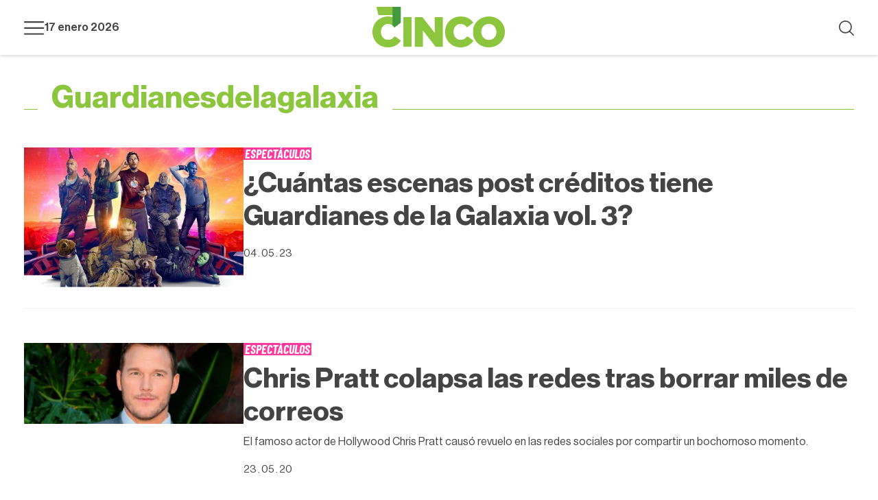

--- FILE ---
content_type: text/html; charset=utf-8
request_url: https://www.elcinco.mx/tag/guardianesdelagalaxia
body_size: 10782
content:
<!DOCTYPE html><html lang="und"><head><meta name="viewport" content="width=device-width"/><meta charSet="utf-8"/><meta http-equiv="X-UA-Compatible" content="IE=edge"/><link rel="shortcut icon" href="/favicon.ico" type="image/vnd.microsoft.icon"/><link rel="manifest" href="/manifest.json"/><meta http-equiv="x-dns-prefetch-control" content="on"/><link rel="dns-prefetch" href="//securepubads.g.doubleclick.net"/><link rel="dns-prefetch" href="//fonts.googleapis.com"/><link rel="dns-prefetch" href="//www.google-analytics.com"/><link rel="dns-prefetch" href="//stats.g.doubleclick.net"/><link rel="preconnect" href="https://adservice.google.com"/><link rel="preconnect" href="https://www.googletagmanager.com"/><link rel="preconnect" href="https://adservice.google.com.mx"/><link rel="preconnect" href="https://googleads.g.doubleclick.net"/><link rel="apple-touch-icon" href="/icons/android-36x36.png" sizes="36x36"/><link rel="apple-touch-icon" href="/icons/android-72x72.png" sizes="72x72"/><link rel="apple-touch-icon" href="/icons/android-96x96.png" sizes="96x96"/><link rel="apple-touch-icon" href="/icons/android-144x144.png" sizes="144x144"/><link rel="apple-touch-icon" href="/icons/apple-touch-icon-152x152.png" sizes="152x152"/><link rel="apple-touch-icon" href="/icons/android-192x192.png" sizes="192x192"/><link rel="apple-touch-icon" href="/icons/android-chrome-512x512.png" sizes="512x512"/><meta name="msapplication-TileImage" content="/icons/android-144x144.png"/><meta name="msapplication-TileColor" content="#8cc63e"/><meta name="application-name" content="ElCinco"/><meta name="apple-mobile-web-app-title" content="ElCinco"/><meta name="apple-mobile-web-app-capable" content="yes"/><meta name="mobile-web-app-capable" content="yes"/><meta name="apple-mobile-web-app-status-bar-style" content="#8cc63e"/><meta name="theme-color" content="#8cc63e"/><link rel="apple-touch-icon" href="/icons/android-chrome-512x512.png"/><link rel="apple-touch-icon-precomposed" href="/icons/android-chrome-512x512.png"/><meta name="geo.region" content="MX-TAM"/><meta name="icbm" content="23.756518, -99.14884"/><meta name="geo.placename" content="Ciudad Victoria"/><meta name="geo.position" content="23.756518;-99.14884"/><meta property="fb:app_id" content="576741335828200"/><meta property="fb:pages" content="341318522713097"/><meta http-equiv="content-language" content="es-MX"/><meta property="og:country_name" content="México"/><meta property="og:type" content="website"/><meta property="og:locale" content="es_MX"/><meta property="og:region" content="Tamaulipas"/><meta property="og:longitude" content="-99.14884"/><meta property="og:phone_number" content="+52 834 316 1347"/><meta property="og:postal_code" content="87020"/><meta property="og:locality" content="Ciudad Victoria"/><meta property="og:street_address" content="16 Cesar López de Lara #2675 Col. Treviño Zapata"/><meta property="og:site_name" content="Periódico El 5inco"/><meta property="og:latitude" content="23.756518"/><meta property="og:email" content="hola@elcinco.mx"/><meta name="yandex-verification" content="5bededfd703df6dd"/><title>Periodico el 5inco</title><meta name="robots" content="index,follow"/><meta name="description" content="Últimas noticias, videos, galerías y artículos de opinión de todo lo que ocurre en Ciudad Victoria y en Tamaulipas; espectáculos, deportes, seguridad, política. Información local, estatal y nacional para estar siempre bien informado."/><meta name="twitter:card" content="summary_large_image"/><meta name="twitter:site" content="@periodico5inco"/><meta name="twitter:creator" content="@periodico5inco"/><meta property="og:title" content="Periodico el 5inco"/><meta property="og:description" content="Últimas noticias, videos, galerías y artículos de opinión de todo lo que ocurre en Ciudad Victoria y en Tamaulipas; espectáculos, deportes, seguridad, política. Información local, estatal y nacional para estar siempre bien informado."/><meta property="og:url" content="https://elcinco.mx"/><meta property="og:type" content="website"/><meta property="og:image" content="https://elcinco.mx/images/default-social.jpeg"/><meta property="og:image:alt" content="https://elcinco.mx"/><meta property="og:image:width" content="850"/><meta property="og:image:height" content="314"/><meta property="og:site_name" content="elcinco.mx"/><link rel="canonical" href="https://elcinco.mx"/><link rel="amphtml" href="https://www.elcinco.mx/tag/guardianesdelagalaxia/amp"/><meta name="next-head-count" content="68"/><link rel="preload" href="/_next/static/css/bac58ce6fd4816d8.css" as="style"/><link rel="stylesheet" href="/_next/static/css/bac58ce6fd4816d8.css" data-n-g=""/><link rel="preload" href="/_next/static/css/703b48b595b9bf2c.css" as="style"/><link rel="stylesheet" href="/_next/static/css/703b48b595b9bf2c.css"/><noscript data-n-css=""></noscript><script defer="" nomodule="" src="/_next/static/chunks/polyfills-c67a75d1b6f99dc8.js"></script><script data-partytown-config="">
            partytown = {
              lib: "/_next/static/~partytown/"
            };
          </script><script data-partytown="">!(function(w,p,f,c){c=w[p]=w[p]||{};c[f]=(c[f]||[])})(window,'partytown','forward');/* Partytown 0.8.0 - MIT builder.io */
!function(t,e,n,i,r,o,a,d,s,c,l,p){function u(){p||(p=1,"/"==(a=(o.lib||"/~partytown/")+(o.debug?"debug/":""))[0]&&(s=e.querySelectorAll('script[type="text/partytown"]'),i!=t?i.dispatchEvent(new CustomEvent("pt1",{detail:t})):(d=setTimeout(f,1e4),e.addEventListener("pt0",w),r?h(1):n.serviceWorker?n.serviceWorker.register(a+(o.swPath||"partytown-sw.js"),{scope:a}).then((function(t){t.active?h():t.installing&&t.installing.addEventListener("statechange",(function(t){"activated"==t.target.state&&h()}))}),console.error):f())))}function h(t){c=e.createElement(t?"script":"iframe"),t||(c.setAttribute("style","display:block;width:0;height:0;border:0;visibility:hidden"),c.setAttribute("aria-hidden",!0)),c.src=a+"partytown-"+(t?"atomics.js?v=0.8.0":"sandbox-sw.html?"+Date.now()),e.querySelector(o.sandboxParent||"body").appendChild(c)}function f(n,r){for(w(),i==t&&(o.forward||[]).map((function(e){delete t[e.split(".")[0]]})),n=0;n<s.length;n++)(r=e.createElement("script")).innerHTML=s[n].innerHTML,e.head.appendChild(r);c&&c.parentNode.removeChild(c)}function w(){clearTimeout(d)}o=t.partytown||{},i==t&&(o.forward||[]).map((function(e){l=t,e.split(".").map((function(e,n,i){l=l[i[n]]=n+1<i.length?"push"==i[n+1]?[]:l[i[n]]||{}:function(){(t._ptf=t._ptf||[]).push(i,arguments)}}))})),"complete"==e.readyState?u():(t.addEventListener("DOMContentLoaded",u),t.addEventListener("load",u))}(window,document,navigator,top,window.crossOriginIsolated);</script><script defer="" src="/_next/static/chunks/1094.44c62164c5c31e02.js"></script><script defer="" src="/_next/static/chunks/5675.9ab665785c4a7db6.js"></script><script defer="" src="/_next/static/chunks/1380.6ddeff1534cb5fa2.js"></script><script defer="" src="/_next/static/chunks/1664-95f32712106a470d.js"></script><script defer="" src="/_next/static/chunks/9799.ce87fb242a7ed22b.js"></script><script defer="" src="/_next/static/chunks/7261.667a6c6ec8d7c8d4.js"></script><script defer="" src="/_next/static/chunks/9094.01390c8f4db2e5a1.js"></script><script defer="" src="/_next/static/chunks/4262.b5e7d0d7ec020b5f.js"></script><script defer="" src="/_next/static/chunks/4349.941c764b5014d9bf.js"></script><script defer="" src="/_next/static/chunks/823.499c3d3e4303c7c8.js"></script><script defer="" src="/_next/static/chunks/5721.169318dde20dd670.js"></script><script defer="" src="/_next/static/chunks/1587.0221f578ff2e327f.js"></script><script defer="" src="/_next/static/chunks/5401.12131442802da93b.js"></script><script defer="" src="/_next/static/chunks/2658.0e25a80bf94c90cd.js"></script><script src="/_next/static/chunks/webpack-f347a0f1766cca95.js" defer=""></script><script src="/_next/static/chunks/framework-3671d8951bf44e4e.js" defer=""></script><script src="/_next/static/chunks/main-37adc14371fb7e6a.js" defer=""></script><script src="/_next/static/chunks/pages/_app-959a80f45410b08f.js" defer=""></script><script src="/_next/static/chunks/1986-9760dedfdeb0a9c5.js" defer=""></script><script src="/_next/static/chunks/pages/tag/%5Btag%5D-13586a26067ca528.js" defer=""></script><script src="/_next/static/4pu1P4H_YUPrwen_orLLn/_buildManifest.js" defer=""></script><script src="/_next/static/4pu1P4H_YUPrwen_orLLn/_ssgManifest.js" defer=""></script></head><body><div id="__next"><div class="page front tag"><header class="region region-header "><div class="container"><div class="l-region l-region--header"><div class="block--branding"><a href="/" class="logo">Logotipo</a></div><div class="block--wrapper"><div class="header-right"><div class="block--menu block--main-menu"><div class="placeholder"></div></div><div class="block--date display-xxsmall font-medium "></div></div><div class="header-left"><div class="block--search"><div class="search-wrapper"><div class="placeholder"></div></div></div></div></div></div></div></header><div class="content"><div class="main-content container"><div class="container"><div class="title-grid" style="color:#8cc63e"><span>Guardianesdelagalaxia</span><div class="line-title" style="bottom:5px;background-color:#8cc63e;height:1px;position:absolute;width:100%"></div></div></div><div id="scroll"></div><div class="grid grid--list grid-list-alt grid-1-items"><div class="container"><div class="grid-content"><div class="item article new article-list article-list-alt article-list-alt--new list-alt--new"><div class="image-wrapper"><div class=" field field-thumbnail"><div class="placeholder"></div></div></div><div class="item-wrapper"><div class="field field-section field-section--news" style="background-color:#FF3A9E"><a href="/seccion/espectaculos" class="media-link-section">Espectáculos</a></div><div style="color:#444444"><div class="title"><h2 class="display display-xxlarge font-bold  display-new"><a href="/espectaculos/cuantas-escenas-post-creditos-tiene-guardianes-la-galaxia-vol-3" class="media-link"><div style="word-wrap:break-word">¿Cuántas escenas post créditos tiene Guardianes de la Galaxia vol. 3?</div></a></h2></div></div><div class="field field-abstract font-paragraph-body"><div style="word-wrap:break-word"></div></div></div></div><div class="item article new article-list article-list-alt article-list-alt--new list-alt--new"><div class="image-wrapper"><div class=" field field-thumbnail"><div class="placeholder"></div></div></div><div class="item-wrapper"><div class="field field-section field-section--news" style="background-color:#FF3A9E"><a href="/seccion/espectaculos" class="media-link-section">Espectáculos</a></div><div style="color:#444444"><div class="title"><h2 class="display display-xxlarge font-bold  display-new"><a href="/espectaculos/chris-pratt-colapsa-las-redes-tras-borrar-miles-correos" class="media-link"><div style="word-wrap:break-word">Chris Pratt colapsa las redes  tras borrar miles de correos</div></a></h2></div></div><div class="field field-abstract font-paragraph-body"><div style="word-wrap:break-word">El famoso actor de Hollywood Chris Pratt causó revuelo en las redes sociales por compartir un bochornoso momento.

</div></div></div></div><div class="item article new article-list article-list-alt article-list-alt--new list-alt--new"><div class="image-wrapper"><div class=" field field-thumbnail"><div class="placeholder"></div></div></div><div class="item-wrapper"><div class="field field-section field-section--news" style="background-color:#FF3A9E"><a href="/seccion/espectaculos" class="media-link-section">Espectáculos</a></div><div style="color:#444444"><div class="title"><h2 class="display display-xxlarge font-bold  display-new"><a href="/espectaculos/muere-oreo-el-mapache-que-dio-vida-rocket" class="media-link"><div style="word-wrap:break-word">Muere Oreo, el mapache que dio vida a Rocket </div></a></h2></div></div><div class="field field-abstract font-paragraph-body"><div style="word-wrap:break-word">Sirvió de modelo para el singular personaje de Marvelen Guardianes de la Galaxia.</div></div></div></div></div></div></div><nav class="pager mini-pager" aria-label="pagination"><ul class="pagination"><li class="page-item disabled"><button class="page-link" aria-label="Previous"><span aria-hidden="true">«</span><span class="sr-only">Previous</span></button></li><li class="page-item disabled"><button class="page-link" aria-label="Next"><span aria-hidden="true">»</span><span class="sr-only">Next</span></button></li></ul></nav><div class="block--newsletter bg-block-grid"><div class="wrapper-block"><div class="wrapper-title-newsletter"><div class="icon-newsletter">Icon</div><div class="title-newsletter">Únete a nuestro Newsletter</div><p>y forma parte de la comunidad mejor informada.</p></div><form action="https://elcinco.us6.list-manage.com/subscribe/post?u=ea23938f6a35caaa2d761defd&amp;id=e877ee120a&amp;f_id=00b22fe3f0" method="post" id="mc-embedded-subscribe-form" name="mc-embedded-subscribe-form" target="_blank" novalidate="" class="form-newsletter"><input name="EMAIL" id="mce-EMAIL" required="" placeholder="Correo Eléctronico" type="text" class="email form-control"/><button type="submit" value="Subscribe" name="subscribe" id="mc-embedded-subscribe" class="button btn btn-secondary">Enviar</button></form></div></div></div></div><footer class="region region-footer"><div class="container"><div class="l-region l-region--footer"><a href="/" class="logo">Logotipo</a><div class="block-menu-legal"><ul class="menu-legal"><li><a href="/contenido/nuestro-equipo">Nuestro Equipo</a></li><li><a href="/contenido/contactanos">Contáctanos</a></li><li><a href="/contenido/aviso-privacidad">Aviso de privacidad</a></li></ul><span class="copyright">Ⓒ<!-- --> <!-- -->2026<!-- -->. Todos los derechos reservados.</span></div><div class="block--social-media"><ul class="social_networks"><li><a class="icon-facebook" href="https://www.facebook.com/5incoNoticias/" target="_blank" rel="noreferrer">Facebook</a></li><li><a class="icon-instagram" href="https://www.instagram.com/periodico5inco" target="_blank" rel="noreferrer">Instagram</a></li><li><a class="icon-tiktok" href="https://www.tiktok.com/@periodicocinco" target="_blank" rel="noreferrer">Tiktok</a></li><li><a class="icon-twitter" href="https://twitter.com/periodico5inco" target="_blank" rel="noreferrer">Twitter</a></li><li><a class="icon-youtube" href="https://www.youtube.com/c/periodico5inco" target="_blank" rel="noreferrer">Youtube</a></li></ul></div><div class="block-menu-build"> | <!-- -->2026-01-17T11:00:44.053Z</div></div></div></footer><div class="region"><div class="container block--social-media"><time>Generated: 2026-01-17T11:00:44.053Z</time></div></div></div></div><script id="__NEXT_DATA__" type="application/json">{"props":{"pageProps":{"time":"2026-01-17T11:00:44.053Z","nodes":[{"type":"node--article","id":"66fcbcc2-c8f4-4cda-9bd2-aa318950263d","title":"¿Cuántas escenas post créditos tiene Guardianes de la Galaxia vol. 3?","created":"2023-05-04T15:36:39+00:00","path":{"alias":"/espectaculos/cuantas-escenas-post-creditos-tiene-guardianes-la-galaxia-vol-3","pid":121247,"langcode":"und"},"abstract":null,"content_path":"/espectaculos/cuantas-escenas-post-creditos-tiene-guardianes-la-galaxia-vol-3","published_date":"2023-05-04T10:33:13-05:00","style":"1","links":{"self":{"href":"https://api.elcinco.mx/api/node/article/66fcbcc2-c8f4-4cda-9bd2-aa318950263d?resourceVersion=id%3A555168"}},"uid":null,"cauthor":{"type":"taxonomy_term--author","id":"a7784e48-14d7-479d-afce-976846e658c0","drupal_internal__tid":10216,"drupal_internal__revision_id":10229,"langcode":"und","revision_created":"2022-09-14T07:18:45+00:00","revision_log_message":null,"status":true,"name":"Agencias","description":null,"weight":0,"changed":"2017-04-28T18:58:50+00:00","default_langcode":true,"revision_translation_affected":true,"metatag":null,"path":{"alias":"/autor/agencias-0","pid":10211,"langcode":"und"},"author_bio":null,"author_short_bio":null,"author_social_links":{"platform":null,"value":null,"platform_values":{"facebook":{"value":""},"instagram":{"value":""},"twitter":{"value":""},"youtube":{"value":""},"website":{"value":""}}},"column":false,"content_path":"/autor/agencias-0","links":{"self":{"href":"https://api.elcinco.mx/api/taxonomy_term/author/a7784e48-14d7-479d-afce-976846e658c0?resourceVersion=id%3A10229"}},"resourceIdObjMeta":{"drupal_internal__target_id":10216},"vid":{"type":"taxonomy_vocabulary--taxonomy_vocabulary","id":"250df470-3d83-4836-bca8-26be8f109193","resourceIdObjMeta":{"drupal_internal__target_id":"author"}},"revision_user":null,"parent":[{"type":"taxonomy_term--author","id":"virtual","resourceIdObjMeta":{"links":{"help":{"href":"https://www.drupal.org/docs/8/modules/json-api/core-concepts#virtual","meta":{"about":"Usage and meaning of the 'virtual' resource identifier."}}}}}],"author_image":null,"bio_image":null,"related_column":null,"social_image":null,"relationshipNames":["vid","revision_user","parent","author_image","bio_image","related_column","social_image"]},"image":{"type":"media--image","id":"d4e7f895-7a79-4008-b929-41dd03ffbbe6","drupal_internal__mid":177274,"drupal_internal__vid":177265,"langcode":"en","revision_created":"2023-05-04T15:36:56+00:00","revision_log_message":null,"status":true,"name":"guardianes de la galaxia 3","created":"2023-05-04T15:36:44+00:00","changed":"2023-05-04T15:36:44+00:00","default_langcode":true,"revision_translation_affected":true,"metatag":null,"path":{"alias":null,"pid":null,"langcode":"en"},"focal_point":null,"links":{"self":{"href":"https://api.elcinco.mx/api/media/image/d4e7f895-7a79-4008-b929-41dd03ffbbe6?resourceVersion=id%3A177265"}},"resourceIdObjMeta":{"drupal_internal__target_id":177274},"bundle":{"type":"media_type--media_type","id":"588b2ee9-08f7-4e4a-aa8d-198563832e00","resourceIdObjMeta":{"drupal_internal__target_id":"image"}},"revision_user":null,"uid":null,"thumbnail":{"type":"file--file","id":"376e7de6-2a72-40d2-9912-e18b5f338e5a","drupal_internal__fid":313099,"langcode":"en","filename":"450_1000.jpg","uri":{"value":"public://2023-05/450_1000.jpg","url":"https://img.elcinco.mx/s3fs-public/2023-05/450_1000.jpg"},"filemime":"image/jpeg","filesize":52691,"status":true,"created":"2023-05-04T15:36:44+00:00","changed":"2023-05-04T15:36:56+00:00","links":{"self":{"href":"https://api.elcinco.mx/api/file/file/376e7de6-2a72-40d2-9912-e18b5f338e5a"}},"resourceIdObjMeta":{"alt":"¿Cuántas escenas post créditos tiene Guardianes de la Galaxia vol. 3?","title":null,"width":450,"height":287,"drupal_internal__target_id":313099},"uid":null,"relationshipNames":["uid"]},"field_image":{"type":"file--file","id":"376e7de6-2a72-40d2-9912-e18b5f338e5a","drupal_internal__fid":313099,"langcode":"en","filename":"450_1000.jpg","uri":{"value":"public://2023-05/450_1000.jpg","url":"https://img.elcinco.mx/s3fs-public/2023-05/450_1000.jpg"},"filemime":"image/jpeg","filesize":52691,"status":true,"created":"2023-05-04T15:36:44+00:00","changed":"2023-05-04T15:36:56+00:00","links":{"self":{"href":"https://api.elcinco.mx/api/file/file/376e7de6-2a72-40d2-9912-e18b5f338e5a"}},"resourceIdObjMeta":{"alt":"¿Cuántas escenas post créditos tiene Guardianes de la Galaxia vol. 3?","title":"¿Cuántas escenas post créditos tiene Guardianes de la Galaxia vol. 3?","width":450,"height":287,"drupal_internal__target_id":313099},"uid":null,"relationshipNames":["uid"]},"relationshipNames":["bundle","revision_user","uid","thumbnail","field_image"]},"section":{"type":"taxonomy_term--section","id":"c745c26e-aab9-4d5d-9912-2b3033d40d4a","drupal_internal__tid":14,"drupal_internal__revision_id":43,"langcode":"und","revision_created":"2022-09-14T07:11:05+00:00","revision_log_message":null,"status":true,"name":"Espectáculos","description":null,"weight":26,"changed":"2022-10-05T06:56:22+00:00","default_langcode":true,"revision_translation_affected":true,"metatag":null,"path":{"alias":"/seccion/espectaculos","pid":26,"langcode":"und"},"color":{"color":"#FF3A9E","opacity":null},"content_path":"/seccion/espectaculos","homepage":false,"section_color":null,"section_description":null,"links":{"self":{"href":"https://api.elcinco.mx/api/taxonomy_term/section/c745c26e-aab9-4d5d-9912-2b3033d40d4a?resourceVersion=id%3A43"}},"resourceIdObjMeta":{"drupal_internal__target_id":14},"vid":{"type":"taxonomy_vocabulary--taxonomy_vocabulary","id":"c4aa7523-f0d8-4ade-9a31-ce449d5c0e4d","resourceIdObjMeta":{"drupal_internal__target_id":"section"}},"revision_user":null,"parent":[{"type":"taxonomy_term--section","id":"virtual","resourceIdObjMeta":{"links":{"help":{"href":"https://www.drupal.org/docs/8/modules/json-api/core-concepts#virtual","meta":{"about":"Usage and meaning of the 'virtual' resource identifier."}}}}}],"grid_paragraph":[],"relationshipNames":["vid","revision_user","parent","grid_paragraph"]},"tag":[{"type":"taxonomy_term--tag","id":"59066525-1d0c-4c4d-a532-d057116485eb","drupal_internal__tid":5971,"drupal_internal__revision_id":5984,"langcode":"und","revision_created":"2022-09-14T07:11:07+00:00","revision_log_message":null,"status":true,"name":"Guardianesdelagalaxia","description":null,"weight":0,"changed":"2019-02-07T22:36:53+00:00","default_langcode":true,"revision_translation_affected":true,"metatag":null,"path":{"alias":"/tag/guardianesdelagalaxia","pid":5966,"langcode":"und"},"color":null,"content_path":"/tag/guardianesdelagalaxia","section_description":null,"links":{"self":{"href":"https://api.elcinco.mx/api/taxonomy_term/tag/59066525-1d0c-4c4d-a532-d057116485eb?resourceVersion=id%3A5984"}},"resourceIdObjMeta":{"drupal_internal__target_id":5971},"vid":{"type":"taxonomy_vocabulary--taxonomy_vocabulary","id":"ad441cd3-0a99-4a31-9db1-8899335f92d3","resourceIdObjMeta":{"drupal_internal__target_id":"tag"}},"revision_user":null,"parent":[{"type":"taxonomy_term--tag","id":"virtual","resourceIdObjMeta":{"links":{"help":{"href":"https://www.drupal.org/docs/8/modules/json-api/core-concepts#virtual","meta":{"about":"Usage and meaning of the 'virtual' resource identifier."}}}}}],"grid_paragraph":[],"relationshipNames":["vid","revision_user","parent","grid_paragraph"]},{"type":"taxonomy_term--tag","id":"5fffea8c-dc3a-4f19-9df3-a2e1c1554b03","drupal_internal__tid":1553,"drupal_internal__revision_id":1566,"langcode":"und","revision_created":"2022-09-14T07:11:07+00:00","revision_log_message":null,"status":true,"name":"Película ","description":null,"weight":0,"changed":"2018-01-11T15:31:27+00:00","default_langcode":true,"revision_translation_affected":true,"metatag":null,"path":{"alias":"/tag/pelicula","pid":1549,"langcode":"und"},"color":null,"content_path":"/tag/pelicula","section_description":null,"links":{"self":{"href":"https://api.elcinco.mx/api/taxonomy_term/tag/5fffea8c-dc3a-4f19-9df3-a2e1c1554b03?resourceVersion=id%3A1566"}},"resourceIdObjMeta":{"drupal_internal__target_id":1553},"vid":{"type":"taxonomy_vocabulary--taxonomy_vocabulary","id":"ad441cd3-0a99-4a31-9db1-8899335f92d3","resourceIdObjMeta":{"drupal_internal__target_id":"tag"}},"revision_user":null,"parent":[{"type":"taxonomy_term--tag","id":"virtual","resourceIdObjMeta":{"links":{"help":{"href":"https://www.drupal.org/docs/8/modules/json-api/core-concepts#virtual","meta":{"about":"Usage and meaning of the 'virtual' resource identifier."}}}}}],"grid_paragraph":[],"relationshipNames":["vid","revision_user","parent","grid_paragraph"]}],"relationshipNames":["uid","cauthor","image","section","tag"]},{"type":"node--article","id":"1a6aca81-715c-49e0-8ee5-51716548b968","title":"Chris Pratt colapsa las redes  tras borrar miles de correos","path":{"alias":"/espectaculos/chris-pratt-colapsa-las-redes-tras-borrar-miles-correos","pid":37240,"langcode":"und"},"content_path":"/espectaculos/chris-pratt-colapsa-las-redes-tras-borrar-miles-correos","created":"2020-05-23T18:18:33+00:00","abstract":{"value":"El famoso actor de Hollywood Chris Pratt causó revuelo en las redes sociales por compartir un bochornoso momento.\r\n\r\n","format":null,"processed":"\u003cp\u003eEl famoso actor de Hollywood Chris Pratt causó revuelo en las redes sociales por compartir un bochornoso momento.\u003c/p\u003e\n"},"published_date":null,"style":"1","links":{"self":{"href":"https://api.elcinco.mx/api/node/article/1a6aca81-715c-49e0-8ee5-51716548b968?resourceVersion=id%3A531647"}},"uid":null,"cauthor":{"type":"taxonomy_term--author","id":"a7784e48-14d7-479d-afce-976846e658c0","drupal_internal__tid":10216,"drupal_internal__revision_id":10229,"langcode":"und","revision_created":"2022-09-14T07:18:45+00:00","revision_log_message":null,"status":true,"name":"Agencias","description":null,"weight":0,"changed":"2017-04-28T18:58:50+00:00","default_langcode":true,"revision_translation_affected":true,"metatag":null,"path":{"alias":"/autor/agencias-0","pid":10211,"langcode":"und"},"author_bio":null,"author_short_bio":null,"author_social_links":{"platform":null,"value":null,"platform_values":{"facebook":{"value":""},"instagram":{"value":""},"twitter":{"value":""},"youtube":{"value":""},"website":{"value":""}}},"column":false,"content_path":"/autor/agencias-0","links":{"self":{"href":"https://api.elcinco.mx/api/taxonomy_term/author/a7784e48-14d7-479d-afce-976846e658c0?resourceVersion=id%3A10229"}},"resourceIdObjMeta":{"drupal_internal__target_id":10216},"vid":{"type":"taxonomy_vocabulary--taxonomy_vocabulary","id":"250df470-3d83-4836-bca8-26be8f109193","resourceIdObjMeta":{"drupal_internal__target_id":"author"}},"revision_user":null,"parent":[{"type":"taxonomy_term--author","id":"virtual","resourceIdObjMeta":{"links":{"help":{"href":"https://www.drupal.org/docs/8/modules/json-api/core-concepts#virtual","meta":{"about":"Usage and meaning of the 'virtual' resource identifier."}}}}}],"author_image":null,"bio_image":null,"related_column":null,"social_image":null,"relationshipNames":["vid","revision_user","parent","author_image","bio_image","related_column","social_image"]},"image":{"type":"media--image","id":"99f513c3-b795-4bc8-b465-2597ae55dcb8","drupal_internal__mid":71981,"drupal_internal__vid":71981,"langcode":"en","revision_created":"2022-09-14T11:32:48+00:00","revision_log_message":null,"status":true,"name":"Chris Pratt colapsa las redes  tras borrar miles de correos","created":"2022-09-14T11:32:48+00:00","changed":"2022-09-14T11:32:48+00:00","default_langcode":true,"revision_translation_affected":true,"metatag":null,"path":{"alias":null,"pid":null,"langcode":"en"},"focal_point":null,"links":{"self":{"href":"https://api.elcinco.mx/api/media/image/99f513c3-b795-4bc8-b465-2597ae55dcb8?resourceVersion=id%3A71981"}},"resourceIdObjMeta":{"drupal_internal__target_id":71981},"bundle":{"type":"media_type--media_type","id":"588b2ee9-08f7-4e4a-aa8d-198563832e00","resourceIdObjMeta":{"drupal_internal__target_id":"image"}},"revision_user":null,"uid":null,"thumbnail":{"type":"file--file","id":"8cd969b8-e702-428b-ab60-d4514f5fcc86","drupal_internal__fid":191957,"langcode":"en","filename":"portadachrisjkd.jpg","uri":{"value":"public://foto_ep/2020-05/portadachrisjkd.jpg","url":"https://img.elcinco.mx/s3fs-public/foto_ep/2020-05/portadachrisjkd.jpg"},"filemime":"image/jpeg","filesize":123156,"status":true,"created":"2022-09-14T07:18:56+00:00","changed":"2022-09-14T07:18:56+00:00","links":{"self":{"href":"https://api.elcinco.mx/api/file/file/8cd969b8-e702-428b-ab60-d4514f5fcc86"}},"resourceIdObjMeta":{"alt":"Chris Pratt colapsa las redes  tras borrar miles de correos","title":"Chris Pratt colapsa las redes  tras borrar miles de correos","width":null,"height":null,"drupal_internal__target_id":191957},"uid":null,"relationshipNames":["uid"]},"field_image":{"type":"file--file","id":"8cd969b8-e702-428b-ab60-d4514f5fcc86","drupal_internal__fid":191957,"langcode":"en","filename":"portadachrisjkd.jpg","uri":{"value":"public://foto_ep/2020-05/portadachrisjkd.jpg","url":"https://img.elcinco.mx/s3fs-public/foto_ep/2020-05/portadachrisjkd.jpg"},"filemime":"image/jpeg","filesize":123156,"status":true,"created":"2022-09-14T07:18:56+00:00","changed":"2022-09-14T07:18:56+00:00","links":{"self":{"href":"https://api.elcinco.mx/api/file/file/8cd969b8-e702-428b-ab60-d4514f5fcc86"}},"resourceIdObjMeta":{"alt":"Chris Pratt colapsa las redes  tras borrar miles de correos","title":"Chris Pratt colapsa las redes  tras borrar miles de correos","width":null,"height":null,"drupal_internal__target_id":191957},"uid":null,"relationshipNames":["uid"]},"relationshipNames":["bundle","revision_user","uid","thumbnail","field_image"]},"section":{"type":"taxonomy_term--section","id":"c745c26e-aab9-4d5d-9912-2b3033d40d4a","drupal_internal__tid":14,"drupal_internal__revision_id":43,"langcode":"und","revision_created":"2022-09-14T07:11:05+00:00","revision_log_message":null,"status":true,"name":"Espectáculos","description":null,"weight":26,"changed":"2022-10-05T06:56:22+00:00","default_langcode":true,"revision_translation_affected":true,"metatag":null,"path":{"alias":"/seccion/espectaculos","pid":26,"langcode":"und"},"color":{"color":"#FF3A9E","opacity":null},"content_path":"/seccion/espectaculos","homepage":false,"section_color":null,"section_description":null,"links":{"self":{"href":"https://api.elcinco.mx/api/taxonomy_term/section/c745c26e-aab9-4d5d-9912-2b3033d40d4a?resourceVersion=id%3A43"}},"resourceIdObjMeta":{"drupal_internal__target_id":14},"vid":{"type":"taxonomy_vocabulary--taxonomy_vocabulary","id":"c4aa7523-f0d8-4ade-9a31-ce449d5c0e4d","resourceIdObjMeta":{"drupal_internal__target_id":"section"}},"revision_user":null,"parent":[{"type":"taxonomy_term--section","id":"virtual","resourceIdObjMeta":{"links":{"help":{"href":"https://www.drupal.org/docs/8/modules/json-api/core-concepts#virtual","meta":{"about":"Usage and meaning of the 'virtual' resource identifier."}}}}}],"grid_paragraph":[],"relationshipNames":["vid","revision_user","parent","grid_paragraph"]},"tag":[{"type":"taxonomy_term--tag","id":"5164a2cb-0c88-48ad-bfaa-03bf8476f21c","drupal_internal__tid":8069,"drupal_internal__revision_id":8082,"langcode":"und","revision_created":"2022-09-14T07:11:07+00:00","revision_log_message":null,"status":true,"name":"CHRISPATT","description":null,"weight":0,"changed":"2020-05-23T18:22:40+00:00","default_langcode":true,"revision_translation_affected":true,"metatag":null,"path":{"alias":"/tag/chrispatt","pid":8064,"langcode":"und"},"color":null,"content_path":"/tag/chrispatt","section_description":null,"links":{"self":{"href":"https://api.elcinco.mx/api/taxonomy_term/tag/5164a2cb-0c88-48ad-bfaa-03bf8476f21c?resourceVersion=id%3A8082"}},"resourceIdObjMeta":{"drupal_internal__target_id":8069},"vid":{"type":"taxonomy_vocabulary--taxonomy_vocabulary","id":"ad441cd3-0a99-4a31-9db1-8899335f92d3","resourceIdObjMeta":{"drupal_internal__target_id":"tag"}},"revision_user":null,"parent":[{"type":"taxonomy_term--tag","id":"virtual","resourceIdObjMeta":{"links":{"help":{"href":"https://www.drupal.org/docs/8/modules/json-api/core-concepts#virtual","meta":{"about":"Usage and meaning of the 'virtual' resource identifier."}}}}}],"grid_paragraph":[],"relationshipNames":["vid","revision_user","parent","grid_paragraph"]},{"type":"taxonomy_term--tag","id":"59066525-1d0c-4c4d-a532-d057116485eb","drupal_internal__tid":5971,"drupal_internal__revision_id":5984,"langcode":"und","revision_created":"2022-09-14T07:11:07+00:00","revision_log_message":null,"status":true,"name":"Guardianesdelagalaxia","description":null,"weight":0,"changed":"2019-02-07T22:36:53+00:00","default_langcode":true,"revision_translation_affected":true,"metatag":null,"path":{"alias":"/tag/guardianesdelagalaxia","pid":5966,"langcode":"und"},"color":null,"content_path":"/tag/guardianesdelagalaxia","section_description":null,"links":{"self":{"href":"https://api.elcinco.mx/api/taxonomy_term/tag/59066525-1d0c-4c4d-a532-d057116485eb?resourceVersion=id%3A5984"}},"resourceIdObjMeta":{"drupal_internal__target_id":5971},"vid":{"type":"taxonomy_vocabulary--taxonomy_vocabulary","id":"ad441cd3-0a99-4a31-9db1-8899335f92d3","resourceIdObjMeta":{"drupal_internal__target_id":"tag"}},"revision_user":null,"parent":[{"type":"taxonomy_term--tag","id":"virtual","resourceIdObjMeta":{"links":{"help":{"href":"https://www.drupal.org/docs/8/modules/json-api/core-concepts#virtual","meta":{"about":"Usage and meaning of the 'virtual' resource identifier."}}}}}],"grid_paragraph":[],"relationshipNames":["vid","revision_user","parent","grid_paragraph"]}],"relationshipNames":["uid","cauthor","image","section","tag"]},{"type":"node--article","id":"88d94d96-535a-412a-af98-a58013ff9a04","title":"Muere Oreo, el mapache que dio vida a Rocket ","created":"2019-02-07T22:29:59+00:00","path":{"alias":"/espectaculos/muere-oreo-el-mapache-que-dio-vida-rocket","pid":54305,"langcode":"und"},"abstract":{"value":"Sirvió de modelo para el singular personaje de Marvelen Guardianes de la Galaxia.","format":null,"processed":"\u003cp\u003eSirvió de modelo para el singular personaje de Marvelen Guardianes de la Galaxia.\u003c/p\u003e\n"},"content_path":"/espectaculos/muere-oreo-el-mapache-que-dio-vida-rocket","published_date":null,"style":"1","links":{"self":{"href":"https://api.elcinco.mx/api/node/article/88d94d96-535a-412a-af98-a58013ff9a04?resourceVersion=id%3A442331"}},"uid":null,"cauthor":{"type":"taxonomy_term--author","id":"a7784e48-14d7-479d-afce-976846e658c0","drupal_internal__tid":10216,"drupal_internal__revision_id":10229,"langcode":"und","revision_created":"2022-09-14T07:18:45+00:00","revision_log_message":null,"status":true,"name":"Agencias","description":null,"weight":0,"changed":"2017-04-28T18:58:50+00:00","default_langcode":true,"revision_translation_affected":true,"metatag":null,"path":{"alias":"/autor/agencias-0","pid":10211,"langcode":"und"},"author_bio":null,"author_short_bio":null,"author_social_links":{"platform":null,"value":null,"platform_values":{"facebook":{"value":""},"instagram":{"value":""},"twitter":{"value":""},"youtube":{"value":""},"website":{"value":""}}},"column":false,"content_path":"/autor/agencias-0","links":{"self":{"href":"https://api.elcinco.mx/api/taxonomy_term/author/a7784e48-14d7-479d-afce-976846e658c0?resourceVersion=id%3A10229"}},"resourceIdObjMeta":{"drupal_internal__target_id":10216},"vid":{"type":"taxonomy_vocabulary--taxonomy_vocabulary","id":"250df470-3d83-4836-bca8-26be8f109193","resourceIdObjMeta":{"drupal_internal__target_id":"author"}},"revision_user":null,"parent":[{"type":"taxonomy_term--author","id":"virtual","resourceIdObjMeta":{"links":{"help":{"href":"https://www.drupal.org/docs/8/modules/json-api/core-concepts#virtual","meta":{"about":"Usage and meaning of the 'virtual' resource identifier."}}}}}],"author_image":null,"bio_image":null,"related_column":null,"social_image":null,"relationshipNames":["vid","revision_user","parent","author_image","bio_image","related_column","social_image"]},"image":{"type":"media--image","id":"bd808f8d-6922-4ee8-b3ab-fd149878778e","drupal_internal__mid":55760,"drupal_internal__vid":55760,"langcode":"en","revision_created":"2022-09-14T11:32:48+00:00","revision_log_message":null,"status":true,"name":"Muere Oreo, el mapache que dio vida a Rocket ","created":"2022-09-14T11:32:48+00:00","changed":"2022-09-14T11:32:48+00:00","default_langcode":true,"revision_translation_affected":true,"metatag":null,"path":{"alias":null,"pid":null,"langcode":"en"},"focal_point":null,"links":{"self":{"href":"https://api.elcinco.mx/api/media/image/bd808f8d-6922-4ee8-b3ab-fd149878778e?resourceVersion=id%3A55760"}},"resourceIdObjMeta":{"drupal_internal__target_id":55760},"bundle":{"type":"media_type--media_type","id":"588b2ee9-08f7-4e4a-aa8d-198563832e00","resourceIdObjMeta":{"drupal_internal__target_id":"image"}},"revision_user":null,"uid":null,"thumbnail":{"type":"file--file","id":"2a38bd80-b858-4c6b-9c8f-eb218d65050a","drupal_internal__fid":122632,"langcode":"en","filename":"rocket.jpg","uri":{"value":"public://foto_ep/2019-02/rocket.jpg","url":"https://img.elcinco.mx/s3fs-public/foto_ep/2019-02/rocket.jpg"},"filemime":"image/jpeg","filesize":169363,"status":true,"created":"2022-09-14T07:18:56+00:00","changed":"2022-09-14T07:18:56+00:00","links":{"self":{"href":"https://api.elcinco.mx/api/file/file/2a38bd80-b858-4c6b-9c8f-eb218d65050a"}},"resourceIdObjMeta":{"alt":"Muere Oreo, el mapache que dio vida a Rocket ","title":"Muere Oreo, el mapache que dio vida a Rocket ","width":null,"height":null,"drupal_internal__target_id":122632},"uid":null,"relationshipNames":["uid"]},"field_image":{"type":"file--file","id":"2a38bd80-b858-4c6b-9c8f-eb218d65050a","drupal_internal__fid":122632,"langcode":"en","filename":"rocket.jpg","uri":{"value":"public://foto_ep/2019-02/rocket.jpg","url":"https://img.elcinco.mx/s3fs-public/foto_ep/2019-02/rocket.jpg"},"filemime":"image/jpeg","filesize":169363,"status":true,"created":"2022-09-14T07:18:56+00:00","changed":"2022-09-14T07:18:56+00:00","links":{"self":{"href":"https://api.elcinco.mx/api/file/file/2a38bd80-b858-4c6b-9c8f-eb218d65050a"}},"resourceIdObjMeta":{"alt":"Muere Oreo, el mapache que dio vida a Rocket ","title":"Muere Oreo, el mapache que dio vida a Rocket ","width":null,"height":null,"drupal_internal__target_id":122632},"uid":null,"relationshipNames":["uid"]},"relationshipNames":["bundle","revision_user","uid","thumbnail","field_image"]},"section":{"type":"taxonomy_term--section","id":"c745c26e-aab9-4d5d-9912-2b3033d40d4a","drupal_internal__tid":14,"drupal_internal__revision_id":43,"langcode":"und","revision_created":"2022-09-14T07:11:05+00:00","revision_log_message":null,"status":true,"name":"Espectáculos","description":null,"weight":26,"changed":"2022-10-05T06:56:22+00:00","default_langcode":true,"revision_translation_affected":true,"metatag":null,"path":{"alias":"/seccion/espectaculos","pid":26,"langcode":"und"},"color":{"color":"#FF3A9E","opacity":null},"content_path":"/seccion/espectaculos","homepage":false,"section_color":null,"section_description":null,"links":{"self":{"href":"https://api.elcinco.mx/api/taxonomy_term/section/c745c26e-aab9-4d5d-9912-2b3033d40d4a?resourceVersion=id%3A43"}},"resourceIdObjMeta":{"drupal_internal__target_id":14},"vid":{"type":"taxonomy_vocabulary--taxonomy_vocabulary","id":"c4aa7523-f0d8-4ade-9a31-ce449d5c0e4d","resourceIdObjMeta":{"drupal_internal__target_id":"section"}},"revision_user":null,"parent":[{"type":"taxonomy_term--section","id":"virtual","resourceIdObjMeta":{"links":{"help":{"href":"https://www.drupal.org/docs/8/modules/json-api/core-concepts#virtual","meta":{"about":"Usage and meaning of the 'virtual' resource identifier."}}}}}],"grid_paragraph":[],"relationshipNames":["vid","revision_user","parent","grid_paragraph"]},"tag":[{"type":"taxonomy_term--tag","id":"87ab5724-0156-435f-a1b6-c3b9d2176691","drupal_internal__tid":3666,"drupal_internal__revision_id":3679,"langcode":"und","revision_created":"2022-09-14T07:11:07+00:00","revision_log_message":null,"status":true,"name":"Marvel","description":null,"weight":0,"changed":"2018-04-25T18:31:07+00:00","default_langcode":true,"revision_translation_affected":true,"metatag":null,"path":{"alias":"/tag/marvel","pid":3662,"langcode":"und"},"color":null,"content_path":"/tag/marvel","section_description":null,"links":{"self":{"href":"https://api.elcinco.mx/api/taxonomy_term/tag/87ab5724-0156-435f-a1b6-c3b9d2176691?resourceVersion=id%3A3679"}},"resourceIdObjMeta":{"drupal_internal__target_id":3666},"vid":{"type":"taxonomy_vocabulary--taxonomy_vocabulary","id":"ad441cd3-0a99-4a31-9db1-8899335f92d3","resourceIdObjMeta":{"drupal_internal__target_id":"tag"}},"revision_user":null,"parent":[{"type":"taxonomy_term--tag","id":"virtual","resourceIdObjMeta":{"links":{"help":{"href":"https://www.drupal.org/docs/8/modules/json-api/core-concepts#virtual","meta":{"about":"Usage and meaning of the 'virtual' resource identifier."}}}}}],"grid_paragraph":[],"relationshipNames":["vid","revision_user","parent","grid_paragraph"]},{"type":"taxonomy_term--tag","id":"59066525-1d0c-4c4d-a532-d057116485eb","drupal_internal__tid":5971,"drupal_internal__revision_id":5984,"langcode":"und","revision_created":"2022-09-14T07:11:07+00:00","revision_log_message":null,"status":true,"name":"Guardianesdelagalaxia","description":null,"weight":0,"changed":"2019-02-07T22:36:53+00:00","default_langcode":true,"revision_translation_affected":true,"metatag":null,"path":{"alias":"/tag/guardianesdelagalaxia","pid":5966,"langcode":"und"},"color":null,"content_path":"/tag/guardianesdelagalaxia","section_description":null,"links":{"self":{"href":"https://api.elcinco.mx/api/taxonomy_term/tag/59066525-1d0c-4c4d-a532-d057116485eb?resourceVersion=id%3A5984"}},"resourceIdObjMeta":{"drupal_internal__target_id":5971},"vid":{"type":"taxonomy_vocabulary--taxonomy_vocabulary","id":"ad441cd3-0a99-4a31-9db1-8899335f92d3","resourceIdObjMeta":{"drupal_internal__target_id":"tag"}},"revision_user":null,"parent":[{"type":"taxonomy_term--tag","id":"virtual","resourceIdObjMeta":{"links":{"help":{"href":"https://www.drupal.org/docs/8/modules/json-api/core-concepts#virtual","meta":{"about":"Usage and meaning of the 'virtual' resource identifier."}}}}}],"grid_paragraph":[],"relationshipNames":["vid","revision_user","parent","grid_paragraph"]}],"relationshipNames":["uid","cauthor","image","section","tag"]}],"latest":[{"type":"node--article","id":"a3ef1c42-7ff9-4807-b868-f517c76baecb","title":"Por resolver Ietam denuncia  por violencia contra Gattás ","path":{"alias":"/cd-victoria/por-resolver-ietam-denuncia-por-violencia-contra-gattas","pid":143631,"langcode":"und"},"content_path":"/cd-victoria/por-resolver-ietam-denuncia-por-violencia-contra-gattas","created":"2026-01-17T02:37:12+00:00","published_date":"2026-01-16T20:22:38-06:00","style":"1","links":{"self":{"href":"https://api.elcinco.mx/api/node/article/a3ef1c42-7ff9-4807-b868-f517c76baecb?resourceVersion=id%3A579547"}},"uid":null,"cauthor":{"type":"taxonomy_term--author","id":"eaeb658d-ca96-4019-b123-0a80304070b8","drupal_internal__tid":10237,"drupal_internal__revision_id":10250,"langcode":"und","revision_created":"2022-09-14T07:18:45+00:00","revision_log_message":null,"status":true,"name":"Arturo Guerrero","description":null,"weight":0,"changed":"2020-12-04T20:52:52+00:00","default_langcode":true,"revision_translation_affected":true,"metatag":null,"path":{"alias":"/autor/arturo-guerrero","pid":10232,"langcode":"und"},"author_bio":null,"author_short_bio":null,"author_social_links":{"platform":null,"value":null,"platform_values":{"facebook":{"value":""},"instagram":{"value":""},"twitter":{"value":""},"youtube":{"value":""},"website":{"value":""}}},"column":false,"content_path":"/autor/arturo-guerrero","links":{"self":{"href":"https://api.elcinco.mx/api/taxonomy_term/author/eaeb658d-ca96-4019-b123-0a80304070b8?resourceVersion=id%3A10250"}},"resourceIdObjMeta":{"drupal_internal__target_id":10237},"vid":{"type":"taxonomy_vocabulary--taxonomy_vocabulary","id":"250df470-3d83-4836-bca8-26be8f109193","resourceIdObjMeta":{"drupal_internal__target_id":"author"}},"revision_user":null,"parent":[{"type":"taxonomy_term--author","id":"virtual","resourceIdObjMeta":{"links":{"help":{"href":"https://www.drupal.org/docs/8/modules/json-api/core-concepts#virtual","meta":{"about":"Usage and meaning of the 'virtual' resource identifier."}}}}}],"author_image":null,"bio_image":null,"related_column":null,"social_image":null,"relationshipNames":["vid","revision_user","parent","author_image","bio_image","related_column","social_image"]},"image":{"type":"media--image","id":"b8b7706d-d8ff-4f3d-96fd-d2909ecccf28","drupal_internal__mid":238343,"drupal_internal__vid":238298,"langcode":"en","revision_created":"2026-01-17T02:37:29+00:00","revision_log_message":null,"status":true,"name":"Por resolver Ietam denuncia  por violencia contra Gattás ","created":"2026-01-17T02:37:26+00:00","changed":"2026-01-17T02:37:26+00:00","default_langcode":true,"revision_translation_affected":true,"metatag":null,"path":{"alias":null,"pid":null,"langcode":"en"},"focal_point":null,"links":{"self":{"href":"https://api.elcinco.mx/api/media/image/b8b7706d-d8ff-4f3d-96fd-d2909ecccf28?resourceVersion=id%3A238298"}},"resourceIdObjMeta":{"drupal_internal__target_id":238343},"bundle":{"type":"media_type--media_type","id":"588b2ee9-08f7-4e4a-aa8d-198563832e00","resourceIdObjMeta":{"drupal_internal__target_id":"image"}},"revision_user":null,"uid":null,"thumbnail":{"type":"file--file","id":"b6b0bdb1-c489-4a15-be5a-d49113e0106f","drupal_internal__fid":375221,"langcode":"en","filename":"protad-areoslve-dendnucnia.jpg","uri":{"value":"public://2026-01/protad-areoslve-dendnucnia.jpg","url":"https://img.elcinco.mx/s3fs-public/2026-01/protad-areoslve-dendnucnia.jpg"},"filemime":"image/jpeg","filesize":1036754,"status":true,"created":"2026-01-17T02:37:26+00:00","changed":"2026-01-17T02:37:29+00:00","links":{"self":{"href":"https://api.elcinco.mx/api/file/file/b6b0bdb1-c489-4a15-be5a-d49113e0106f"}},"resourceIdObjMeta":{"alt":"Por resolver Ietam denuncia  por violencia contra Gattás ","title":null,"width":1920,"height":1080,"drupal_internal__target_id":375221},"uid":null,"relationshipNames":["uid"]},"field_image":{"type":"file--file","id":"b6b0bdb1-c489-4a15-be5a-d49113e0106f","drupal_internal__fid":375221,"langcode":"en","filename":"protad-areoslve-dendnucnia.jpg","uri":{"value":"public://2026-01/protad-areoslve-dendnucnia.jpg","url":"https://img.elcinco.mx/s3fs-public/2026-01/protad-areoslve-dendnucnia.jpg"},"filemime":"image/jpeg","filesize":1036754,"status":true,"created":"2026-01-17T02:37:26+00:00","changed":"2026-01-17T02:37:29+00:00","links":{"self":{"href":"https://api.elcinco.mx/api/file/file/b6b0bdb1-c489-4a15-be5a-d49113e0106f"}},"resourceIdObjMeta":{"alt":"Por resolver Ietam denuncia  por violencia contra Gattás ","title":"","width":1920,"height":1080,"drupal_internal__target_id":375221},"uid":null,"relationshipNames":["uid"]},"relationshipNames":["bundle","revision_user","uid","thumbnail","field_image"]},"section":{"type":"taxonomy_term--section","id":"8db44aa3-9b22-4eac-889b-5062c2d48f1a","drupal_internal__tid":8,"drupal_internal__revision_id":37,"langcode":"und","revision_created":"2022-09-14T07:11:05+00:00","revision_log_message":null,"status":true,"name":"Cd. Victoria","description":null,"weight":17,"changed":"2022-10-01T05:22:55+00:00","default_langcode":true,"revision_translation_affected":true,"metatag":null,"path":{"alias":"/seccion/cd-victoria","pid":20,"langcode":"und"},"color":null,"content_path":"/seccion/cd-victoria","homepage":false,"section_color":null,"section_description":null,"links":{"self":{"href":"https://api.elcinco.mx/api/taxonomy_term/section/8db44aa3-9b22-4eac-889b-5062c2d48f1a?resourceVersion=id%3A37"}},"resourceIdObjMeta":{"drupal_internal__target_id":8},"vid":{"type":"taxonomy_vocabulary--taxonomy_vocabulary","id":"c4aa7523-f0d8-4ade-9a31-ce449d5c0e4d","resourceIdObjMeta":{"drupal_internal__target_id":"section"}},"revision_user":null,"parent":[{"type":"taxonomy_term--section","id":"virtual","resourceIdObjMeta":{"links":{"help":{"href":"https://www.drupal.org/docs/8/modules/json-api/core-concepts#virtual","meta":{"about":"Usage and meaning of the 'virtual' resource identifier."}}}}}],"grid_paragraph":[],"relationshipNames":["vid","revision_user","parent","grid_paragraph"]},"relationshipNames":["uid","cauthor","image","section"]},{"type":"node--article","id":"02f4bfc5-e1a0-4fe6-a982-8feaf0b1d3c8","title":"Carmen Lilia Canturosas moderniza transporte público en Nuevo Laredo","path":{"alias":"/estado/carmen-lilia-canturosas-moderniza-transporte-publico-en-nuevo-laredo","pid":143630,"langcode":"und"},"content_path":"/estado/carmen-lilia-canturosas-moderniza-transporte-publico-en-nuevo-laredo","created":"2026-01-17T02:08:02+00:00","published_date":"2026-01-16T20:03:58-06:00","style":"1","links":{"self":{"href":"https://api.elcinco.mx/api/node/article/02f4bfc5-e1a0-4fe6-a982-8feaf0b1d3c8?resourceVersion=id%3A579546"}},"uid":null,"cauthor":{"type":"taxonomy_term--author","id":"cdf5ac72-e9ae-4d01-9266-7f8a079a10a1","drupal_internal__tid":10249,"drupal_internal__revision_id":10262,"langcode":"und","revision_created":"2022-09-14T07:18:45+00:00","revision_log_message":null,"status":true,"name":"Redacción","description":null,"weight":0,"changed":"2017-06-06T21:07:23+00:00","default_langcode":true,"revision_translation_affected":true,"metatag":null,"path":{"alias":"/autor/redaccion","pid":10244,"langcode":"und"},"author_bio":null,"author_short_bio":null,"author_social_links":{"platform":null,"value":null,"platform_values":{"facebook":{"value":""},"instagram":{"value":""},"twitter":{"value":""},"youtube":{"value":""},"website":{"value":""}}},"column":false,"content_path":"/autor/redaccion","links":{"self":{"href":"https://api.elcinco.mx/api/taxonomy_term/author/cdf5ac72-e9ae-4d01-9266-7f8a079a10a1?resourceVersion=id%3A10262"}},"resourceIdObjMeta":{"drupal_internal__target_id":10249},"vid":{"type":"taxonomy_vocabulary--taxonomy_vocabulary","id":"250df470-3d83-4836-bca8-26be8f109193","resourceIdObjMeta":{"drupal_internal__target_id":"author"}},"revision_user":null,"parent":[{"type":"taxonomy_term--author","id":"virtual","resourceIdObjMeta":{"links":{"help":{"href":"https://www.drupal.org/docs/8/modules/json-api/core-concepts#virtual","meta":{"about":"Usage and meaning of the 'virtual' resource identifier."}}}}}],"author_image":null,"bio_image":null,"related_column":null,"social_image":null,"relationshipNames":["vid","revision_user","parent","author_image","bio_image","related_column","social_image"]},"image":{"type":"media--image","id":"88403e7c-2c94-4d8e-b791-d92b8beb35a8","drupal_internal__mid":238341,"drupal_internal__vid":238296,"langcode":"en","revision_created":"2026-01-17T02:08:19+00:00","revision_log_message":null,"status":true,"name":"Carmen Lilia Canturosas moderniza transporte público en Nuevo Laredo","created":"2026-01-17T02:08:16+00:00","changed":"2026-01-17T02:08:16+00:00","default_langcode":true,"revision_translation_affected":true,"metatag":null,"path":{"alias":null,"pid":null,"langcode":"en"},"focal_point":null,"links":{"self":{"href":"https://api.elcinco.mx/api/media/image/88403e7c-2c94-4d8e-b791-d92b8beb35a8?resourceVersion=id%3A238296"}},"resourceIdObjMeta":{"drupal_internal__target_id":238341},"bundle":{"type":"media_type--media_type","id":"588b2ee9-08f7-4e4a-aa8d-198563832e00","resourceIdObjMeta":{"drupal_internal__target_id":"image"}},"revision_user":null,"uid":null,"thumbnail":{"type":"file--file","id":"47bc04a5-837e-47ab-ac03-539da900986e","drupal_internal__fid":375219,"langcode":"en","filename":"porta-camen-liala-moderniza.jpg","uri":{"value":"public://2026-01/porta-camen-liala-moderniza.jpg","url":"https://img.elcinco.mx/s3fs-public/2026-01/porta-camen-liala-moderniza.jpg"},"filemime":"image/jpeg","filesize":1262783,"status":true,"created":"2026-01-17T02:08:16+00:00","changed":"2026-01-17T02:08:19+00:00","links":{"self":{"href":"https://api.elcinco.mx/api/file/file/47bc04a5-837e-47ab-ac03-539da900986e"}},"resourceIdObjMeta":{"alt":"Carmen Lilia Canturosas moderniza transporte público en Nuevo Laredo","title":null,"width":1920,"height":1080,"drupal_internal__target_id":375219},"uid":null,"relationshipNames":["uid"]},"field_image":{"type":"file--file","id":"47bc04a5-837e-47ab-ac03-539da900986e","drupal_internal__fid":375219,"langcode":"en","filename":"porta-camen-liala-moderniza.jpg","uri":{"value":"public://2026-01/porta-camen-liala-moderniza.jpg","url":"https://img.elcinco.mx/s3fs-public/2026-01/porta-camen-liala-moderniza.jpg"},"filemime":"image/jpeg","filesize":1262783,"status":true,"created":"2026-01-17T02:08:16+00:00","changed":"2026-01-17T02:08:19+00:00","links":{"self":{"href":"https://api.elcinco.mx/api/file/file/47bc04a5-837e-47ab-ac03-539da900986e"}},"resourceIdObjMeta":{"alt":"Carmen Lilia Canturosas moderniza transporte público en Nuevo Laredo","title":"","width":1920,"height":1080,"drupal_internal__target_id":375219},"uid":null,"relationshipNames":["uid"]},"relationshipNames":["bundle","revision_user","uid","thumbnail","field_image"]},"section":{"type":"taxonomy_term--section","id":"3bf023f4-fd2b-44a7-baf3-43cb09e9e246","drupal_internal__tid":7,"drupal_internal__revision_id":36,"langcode":"und","revision_created":"2022-09-14T07:11:05+00:00","revision_log_message":null,"status":true,"name":"Estado","description":null,"weight":22,"changed":"2022-10-01T07:41:34+00:00","default_langcode":true,"revision_translation_affected":true,"metatag":null,"path":{"alias":"/seccion/estado","pid":19,"langcode":"und"},"color":{"color":"#79182C","opacity":null},"content_path":"/seccion/estado","homepage":false,"section_color":null,"section_description":null,"links":{"self":{"href":"https://api.elcinco.mx/api/taxonomy_term/section/3bf023f4-fd2b-44a7-baf3-43cb09e9e246?resourceVersion=id%3A36"}},"resourceIdObjMeta":{"drupal_internal__target_id":7},"vid":{"type":"taxonomy_vocabulary--taxonomy_vocabulary","id":"c4aa7523-f0d8-4ade-9a31-ce449d5c0e4d","resourceIdObjMeta":{"drupal_internal__target_id":"section"}},"revision_user":null,"parent":[{"type":"taxonomy_term--section","id":"virtual","resourceIdObjMeta":{"links":{"help":{"href":"https://www.drupal.org/docs/8/modules/json-api/core-concepts#virtual","meta":{"about":"Usage and meaning of the 'virtual' resource identifier."}}}}}],"grid_paragraph":[],"relationshipNames":["vid","revision_user","parent","grid_paragraph"]},"relationshipNames":["uid","cauthor","image","section"]},{"type":"node--article","id":"d5c5ed1d-9bf9-483b-a4cf-b02389a61264","title":"Llega denuncia en contra de Secretario de Gattás a tribunal ","path":{"alias":"/cd-victoria/llega-denuncia-en-contra-secretario-gattas-tribunal","pid":143629,"langcode":"und"},"content_path":"/cd-victoria/llega-denuncia-en-contra-secretario-gattas-tribunal","created":"2026-01-17T01:54:05+00:00","published_date":"2026-01-16T19:53:48-06:00","style":"1","links":{"self":{"href":"https://api.elcinco.mx/api/node/article/d5c5ed1d-9bf9-483b-a4cf-b02389a61264?resourceVersion=id%3A579545"}},"uid":null,"cauthor":{"type":"taxonomy_term--author","id":"eaeb658d-ca96-4019-b123-0a80304070b8","drupal_internal__tid":10237,"drupal_internal__revision_id":10250,"langcode":"und","revision_created":"2022-09-14T07:18:45+00:00","revision_log_message":null,"status":true,"name":"Arturo Guerrero","description":null,"weight":0,"changed":"2020-12-04T20:52:52+00:00","default_langcode":true,"revision_translation_affected":true,"metatag":null,"path":{"alias":"/autor/arturo-guerrero","pid":10232,"langcode":"und"},"author_bio":null,"author_short_bio":null,"author_social_links":{"platform":null,"value":null,"platform_values":{"facebook":{"value":""},"instagram":{"value":""},"twitter":{"value":""},"youtube":{"value":""},"website":{"value":""}}},"column":false,"content_path":"/autor/arturo-guerrero","links":{"self":{"href":"https://api.elcinco.mx/api/taxonomy_term/author/eaeb658d-ca96-4019-b123-0a80304070b8?resourceVersion=id%3A10250"}},"resourceIdObjMeta":{"drupal_internal__target_id":10237},"vid":{"type":"taxonomy_vocabulary--taxonomy_vocabulary","id":"250df470-3d83-4836-bca8-26be8f109193","resourceIdObjMeta":{"drupal_internal__target_id":"author"}},"revision_user":null,"parent":[{"type":"taxonomy_term--author","id":"virtual","resourceIdObjMeta":{"links":{"help":{"href":"https://www.drupal.org/docs/8/modules/json-api/core-concepts#virtual","meta":{"about":"Usage and meaning of the 'virtual' resource identifier."}}}}}],"author_image":null,"bio_image":null,"related_column":null,"social_image":null,"relationshipNames":["vid","revision_user","parent","author_image","bio_image","related_column","social_image"]},"image":{"type":"media--image","id":"f5b0e69b-630e-4304-afd2-5b915f597d20","drupal_internal__mid":238339,"drupal_internal__vid":238294,"langcode":"en","revision_created":"2026-01-17T01:54:45+00:00","revision_log_message":null,"status":true,"name":"Llega denuncia en contra de Secretario de Gattás a tribunal ","created":"2026-01-17T01:54:41+00:00","changed":"2026-01-17T01:54:41+00:00","default_langcode":true,"revision_translation_affected":true,"metatag":null,"path":{"alias":null,"pid":null,"langcode":"en"},"focal_point":null,"links":{"self":{"href":"https://api.elcinco.mx/api/media/image/f5b0e69b-630e-4304-afd2-5b915f597d20?resourceVersion=id%3A238294"}},"resourceIdObjMeta":{"drupal_internal__target_id":238339},"bundle":{"type":"media_type--media_type","id":"588b2ee9-08f7-4e4a-aa8d-198563832e00","resourceIdObjMeta":{"drupal_internal__target_id":"image"}},"revision_user":null,"uid":null,"thumbnail":{"type":"file--file","id":"44eaef72-8d14-45e1-ab9b-01d2cefa3741","drupal_internal__fid":375217,"langcode":"en","filename":"porta-dasdsassadads.jpg","uri":{"value":"public://2026-01/porta-dasdsassadads.jpg","url":"https://img.elcinco.mx/s3fs-public/2026-01/porta-dasdsassadads.jpg"},"filemime":"image/jpeg","filesize":680686,"status":true,"created":"2026-01-17T01:54:41+00:00","changed":"2026-01-17T01:54:45+00:00","links":{"self":{"href":"https://api.elcinco.mx/api/file/file/44eaef72-8d14-45e1-ab9b-01d2cefa3741"}},"resourceIdObjMeta":{"alt":"Llega denuncia en contra de Secretario de Gattás a tribunal ","title":null,"width":1920,"height":1080,"drupal_internal__target_id":375217},"uid":null,"relationshipNames":["uid"]},"field_image":{"type":"file--file","id":"44eaef72-8d14-45e1-ab9b-01d2cefa3741","drupal_internal__fid":375217,"langcode":"en","filename":"porta-dasdsassadads.jpg","uri":{"value":"public://2026-01/porta-dasdsassadads.jpg","url":"https://img.elcinco.mx/s3fs-public/2026-01/porta-dasdsassadads.jpg"},"filemime":"image/jpeg","filesize":680686,"status":true,"created":"2026-01-17T01:54:41+00:00","changed":"2026-01-17T01:54:45+00:00","links":{"self":{"href":"https://api.elcinco.mx/api/file/file/44eaef72-8d14-45e1-ab9b-01d2cefa3741"}},"resourceIdObjMeta":{"alt":"Llega denuncia en contra de Secretario de Gattás a tribunal ","title":"","width":1920,"height":1080,"drupal_internal__target_id":375217},"uid":null,"relationshipNames":["uid"]},"relationshipNames":["bundle","revision_user","uid","thumbnail","field_image"]},"section":{"type":"taxonomy_term--section","id":"8db44aa3-9b22-4eac-889b-5062c2d48f1a","drupal_internal__tid":8,"drupal_internal__revision_id":37,"langcode":"und","revision_created":"2022-09-14T07:11:05+00:00","revision_log_message":null,"status":true,"name":"Cd. Victoria","description":null,"weight":17,"changed":"2022-10-01T05:22:55+00:00","default_langcode":true,"revision_translation_affected":true,"metatag":null,"path":{"alias":"/seccion/cd-victoria","pid":20,"langcode":"und"},"color":null,"content_path":"/seccion/cd-victoria","homepage":false,"section_color":null,"section_description":null,"links":{"self":{"href":"https://api.elcinco.mx/api/taxonomy_term/section/8db44aa3-9b22-4eac-889b-5062c2d48f1a?resourceVersion=id%3A37"}},"resourceIdObjMeta":{"drupal_internal__target_id":8},"vid":{"type":"taxonomy_vocabulary--taxonomy_vocabulary","id":"c4aa7523-f0d8-4ade-9a31-ce449d5c0e4d","resourceIdObjMeta":{"drupal_internal__target_id":"section"}},"revision_user":null,"parent":[{"type":"taxonomy_term--section","id":"virtual","resourceIdObjMeta":{"links":{"help":{"href":"https://www.drupal.org/docs/8/modules/json-api/core-concepts#virtual","meta":{"about":"Usage and meaning of the 'virtual' resource identifier."}}}}}],"grid_paragraph":[],"relationshipNames":["vid","revision_user","parent","grid_paragraph"]},"relationshipNames":["uid","cauthor","image","section"]},{"type":"node--article","id":"dc5fe7d2-e67e-446c-a065-979df2e6243b","title":"CON CASA LLENA INICIAN CURSOS DE COMPUTACIÓN EN LA INFOTECA ","path":{"alias":"/municipios/casa-llena-inician-cursos-computacion-en-la-infoteca","pid":143628,"langcode":"und"},"content_path":"/municipios/casa-llena-inician-cursos-computacion-en-la-infoteca","created":"2026-01-16T23:45:26+00:00","published_date":"2026-01-16T17:45:22-06:00","style":"1","links":{"self":{"href":"https://api.elcinco.mx/api/node/article/dc5fe7d2-e67e-446c-a065-979df2e6243b?resourceVersion=id%3A579544"}},"uid":null,"cauthor":{"type":"taxonomy_term--author","id":"cdf5ac72-e9ae-4d01-9266-7f8a079a10a1","drupal_internal__tid":10249,"drupal_internal__revision_id":10262,"langcode":"und","revision_created":"2022-09-14T07:18:45+00:00","revision_log_message":null,"status":true,"name":"Redacción","description":null,"weight":0,"changed":"2017-06-06T21:07:23+00:00","default_langcode":true,"revision_translation_affected":true,"metatag":null,"path":{"alias":"/autor/redaccion","pid":10244,"langcode":"und"},"author_bio":null,"author_short_bio":null,"author_social_links":{"platform":null,"value":null,"platform_values":{"facebook":{"value":""},"instagram":{"value":""},"twitter":{"value":""},"youtube":{"value":""},"website":{"value":""}}},"column":false,"content_path":"/autor/redaccion","links":{"self":{"href":"https://api.elcinco.mx/api/taxonomy_term/author/cdf5ac72-e9ae-4d01-9266-7f8a079a10a1?resourceVersion=id%3A10262"}},"resourceIdObjMeta":{"drupal_internal__target_id":10249},"vid":{"type":"taxonomy_vocabulary--taxonomy_vocabulary","id":"250df470-3d83-4836-bca8-26be8f109193","resourceIdObjMeta":{"drupal_internal__target_id":"author"}},"revision_user":null,"parent":[{"type":"taxonomy_term--author","id":"virtual","resourceIdObjMeta":{"links":{"help":{"href":"https://www.drupal.org/docs/8/modules/json-api/core-concepts#virtual","meta":{"about":"Usage and meaning of the 'virtual' resource identifier."}}}}}],"author_image":null,"bio_image":null,"related_column":null,"social_image":null,"relationshipNames":["vid","revision_user","parent","author_image","bio_image","related_column","social_image"]},"image":{"type":"media--image","id":"26410ea7-283c-45ed-9057-09f06bfb6e5e","drupal_internal__mid":238337,"drupal_internal__vid":238292,"langcode":"en","revision_created":"2026-01-16T23:46:05+00:00","revision_log_message":null,"status":true,"name":"CON CASA LLENA INICIAN CURSOS DE COMPUTACIÓN EN LA INFOTECA ","created":"2026-01-16T23:45:59+00:00","changed":"2026-01-16T23:45:59+00:00","default_langcode":true,"revision_translation_affected":true,"metatag":null,"path":{"alias":null,"pid":null,"langcode":"en"},"focal_point":null,"links":{"self":{"href":"https://api.elcinco.mx/api/media/image/26410ea7-283c-45ed-9057-09f06bfb6e5e?resourceVersion=id%3A238292"}},"resourceIdObjMeta":{"drupal_internal__target_id":238337},"bundle":{"type":"media_type--media_type","id":"588b2ee9-08f7-4e4a-aa8d-198563832e00","resourceIdObjMeta":{"drupal_internal__target_id":"image"}},"revision_user":null,"uid":null,"thumbnail":{"type":"file--file","id":"154ad635-7342-474f-9de5-11860d0c56b3","drupal_internal__fid":375215,"langcode":"en","filename":"0-1.jpg","uri":{"value":"public://2026-01/0-1_2.jpg","url":"https://img.elcinco.mx/s3fs-public/2026-01/0-1_2.jpg"},"filemime":"image/jpeg","filesize":47518,"status":true,"created":"2026-01-16T23:45:59+00:00","changed":"2026-01-16T23:46:05+00:00","links":{"self":{"href":"https://api.elcinco.mx/api/file/file/154ad635-7342-474f-9de5-11860d0c56b3"}},"resourceIdObjMeta":{"alt":"CON CASA LLENA INICIAN CURSOS DE COMPUTACIÓN EN LA INFOTECA ","title":null,"width":799,"height":601,"drupal_internal__target_id":375215},"uid":null,"relationshipNames":["uid"]},"field_image":{"type":"file--file","id":"154ad635-7342-474f-9de5-11860d0c56b3","drupal_internal__fid":375215,"langcode":"en","filename":"0-1.jpg","uri":{"value":"public://2026-01/0-1_2.jpg","url":"https://img.elcinco.mx/s3fs-public/2026-01/0-1_2.jpg"},"filemime":"image/jpeg","filesize":47518,"status":true,"created":"2026-01-16T23:45:59+00:00","changed":"2026-01-16T23:46:05+00:00","links":{"self":{"href":"https://api.elcinco.mx/api/file/file/154ad635-7342-474f-9de5-11860d0c56b3"}},"resourceIdObjMeta":{"alt":"CON CASA LLENA INICIAN CURSOS DE COMPUTACIÓN EN LA INFOTECA ","title":"CON CASA LLENA INICIAN CURSOS DE COMPUTACIÓN EN LA INFOTECA ","width":799,"height":601,"drupal_internal__target_id":375215},"uid":null,"relationshipNames":["uid"]},"relationshipNames":["bundle","revision_user","uid","thumbnail","field_image"]},"section":{"type":"taxonomy_term--section","id":"5c433bd3-75ab-4d56-babe-c14694870fb1","drupal_internal__tid":48,"drupal_internal__revision_id":50,"langcode":"und","revision_created":"2022-09-14T07:11:05+00:00","revision_log_message":null,"status":true,"name":"Municipios","description":null,"weight":8,"changed":"2022-10-05T21:59:42+00:00","default_langcode":true,"revision_translation_affected":true,"metatag":null,"path":{"alias":"/seccion/municipios","pid":33,"langcode":"und"},"color":{"color":"#79182C","opacity":null},"content_path":"/seccion/municipios","homepage":false,"section_color":null,"section_description":null,"links":{"self":{"href":"https://api.elcinco.mx/api/taxonomy_term/section/5c433bd3-75ab-4d56-babe-c14694870fb1?resourceVersion=id%3A50"}},"resourceIdObjMeta":{"drupal_internal__target_id":48},"vid":{"type":"taxonomy_vocabulary--taxonomy_vocabulary","id":"c4aa7523-f0d8-4ade-9a31-ce449d5c0e4d","resourceIdObjMeta":{"drupal_internal__target_id":"section"}},"revision_user":null,"parent":[{"type":"taxonomy_term--section","id":"virtual","resourceIdObjMeta":{"links":{"help":{"href":"https://www.drupal.org/docs/8/modules/json-api/core-concepts#virtual","meta":{"about":"Usage and meaning of the 'virtual' resource identifier."}}}}}],"grid_paragraph":[],"relationshipNames":["vid","revision_user","parent","grid_paragraph"]},"relationshipNames":["uid","cauthor","image","section"]},{"type":"node--article","id":"0f0ae612-991b-470d-8755-873894c5df10","title":"INICIA RECLUTAMIENTO DEL SERVICIO MILITAR NACIONAL CLASE 2008 Y REMISOS EN NUEVO LAREDO","path":{"alias":"/municipios/inicia-reclutamiento-del-servicio-militar-nacional-clase-2008-y-remisos-en-nuevo-laredo","pid":143627,"langcode":"und"},"content_path":"/municipios/inicia-reclutamiento-del-servicio-militar-nacional-clase-2008-y-remisos-en-nuevo-laredo","created":"2026-01-16T23:42:52+00:00","published_date":"2026-01-16T17:41:37-06:00","style":"1","links":{"self":{"href":"https://api.elcinco.mx/api/node/article/0f0ae612-991b-470d-8755-873894c5df10?resourceVersion=id%3A579543"}},"uid":null,"cauthor":{"type":"taxonomy_term--author","id":"cdf5ac72-e9ae-4d01-9266-7f8a079a10a1","drupal_internal__tid":10249,"drupal_internal__revision_id":10262,"langcode":"und","revision_created":"2022-09-14T07:18:45+00:00","revision_log_message":null,"status":true,"name":"Redacción","description":null,"weight":0,"changed":"2017-06-06T21:07:23+00:00","default_langcode":true,"revision_translation_affected":true,"metatag":null,"path":{"alias":"/autor/redaccion","pid":10244,"langcode":"und"},"author_bio":null,"author_short_bio":null,"author_social_links":{"platform":null,"value":null,"platform_values":{"facebook":{"value":""},"instagram":{"value":""},"twitter":{"value":""},"youtube":{"value":""},"website":{"value":""}}},"column":false,"content_path":"/autor/redaccion","links":{"self":{"href":"https://api.elcinco.mx/api/taxonomy_term/author/cdf5ac72-e9ae-4d01-9266-7f8a079a10a1?resourceVersion=id%3A10262"}},"resourceIdObjMeta":{"drupal_internal__target_id":10249},"vid":{"type":"taxonomy_vocabulary--taxonomy_vocabulary","id":"250df470-3d83-4836-bca8-26be8f109193","resourceIdObjMeta":{"drupal_internal__target_id":"author"}},"revision_user":null,"parent":[{"type":"taxonomy_term--author","id":"virtual","resourceIdObjMeta":{"links":{"help":{"href":"https://www.drupal.org/docs/8/modules/json-api/core-concepts#virtual","meta":{"about":"Usage and meaning of the 'virtual' resource identifier."}}}}}],"author_image":null,"bio_image":null,"related_column":null,"social_image":null,"relationshipNames":["vid","revision_user","parent","author_image","bio_image","related_column","social_image"]},"image":{"type":"media--image","id":"45921f5e-43b7-4b6f-ae00-1d7e0057678b","drupal_internal__mid":238336,"drupal_internal__vid":238291,"langcode":"en","revision_created":"2026-01-16T23:43:26+00:00","revision_log_message":null,"status":true,"name":"INICIA RECLUTAMIENTO DEL SERVICIO MILITAR NACIONAL CLASE 2008 Y REMISOS EN NUEVO LAREDO","created":"2026-01-16T23:43:20+00:00","changed":"2026-01-16T23:43:20+00:00","default_langcode":true,"revision_translation_affected":true,"metatag":null,"path":{"alias":null,"pid":null,"langcode":"en"},"focal_point":null,"links":{"self":{"href":"https://api.elcinco.mx/api/media/image/45921f5e-43b7-4b6f-ae00-1d7e0057678b?resourceVersion=id%3A238291"}},"resourceIdObjMeta":{"drupal_internal__target_id":238336},"bundle":{"type":"media_type--media_type","id":"588b2ee9-08f7-4e4a-aa8d-198563832e00","resourceIdObjMeta":{"drupal_internal__target_id":"image"}},"revision_user":null,"uid":null,"thumbnail":{"type":"file--file","id":"5c5ab3aa-6e3d-4ea8-9c37-c7e58495c896","drupal_internal__fid":375214,"langcode":"en","filename":"0.jpg","uri":{"value":"public://2026-01/0_26.jpg","url":"https://img.elcinco.mx/s3fs-public/2026-01/0_26.jpg"},"filemime":"image/jpeg","filesize":61881,"status":true,"created":"2026-01-16T23:43:20+00:00","changed":"2026-01-16T23:43:26+00:00","links":{"self":{"href":"https://api.elcinco.mx/api/file/file/5c5ab3aa-6e3d-4ea8-9c37-c7e58495c896"}},"resourceIdObjMeta":{"alt":"INICIA RECLUTAMIENTO DEL SERVICIO MILITAR NACIONAL CLASE 2008 Y REMISOS EN NUEVO LAREDO","title":null,"width":799,"height":533,"drupal_internal__target_id":375214},"uid":null,"relationshipNames":["uid"]},"field_image":{"type":"file--file","id":"5c5ab3aa-6e3d-4ea8-9c37-c7e58495c896","drupal_internal__fid":375214,"langcode":"en","filename":"0.jpg","uri":{"value":"public://2026-01/0_26.jpg","url":"https://img.elcinco.mx/s3fs-public/2026-01/0_26.jpg"},"filemime":"image/jpeg","filesize":61881,"status":true,"created":"2026-01-16T23:43:20+00:00","changed":"2026-01-16T23:43:26+00:00","links":{"self":{"href":"https://api.elcinco.mx/api/file/file/5c5ab3aa-6e3d-4ea8-9c37-c7e58495c896"}},"resourceIdObjMeta":{"alt":"INICIA RECLUTAMIENTO DEL SERVICIO MILITAR NACIONAL CLASE 2008 Y REMISOS EN NUEVO LAREDO","title":"INICIA RECLUTAMIENTO DEL SERVICIO MILITAR NACIONAL CLASE 2008 Y REMISOS EN NUEVO LAREDO","width":799,"height":533,"drupal_internal__target_id":375214},"uid":null,"relationshipNames":["uid"]},"relationshipNames":["bundle","revision_user","uid","thumbnail","field_image"]},"section":{"type":"taxonomy_term--section","id":"5c433bd3-75ab-4d56-babe-c14694870fb1","drupal_internal__tid":48,"drupal_internal__revision_id":50,"langcode":"und","revision_created":"2022-09-14T07:11:05+00:00","revision_log_message":null,"status":true,"name":"Municipios","description":null,"weight":8,"changed":"2022-10-05T21:59:42+00:00","default_langcode":true,"revision_translation_affected":true,"metatag":null,"path":{"alias":"/seccion/municipios","pid":33,"langcode":"und"},"color":{"color":"#79182C","opacity":null},"content_path":"/seccion/municipios","homepage":false,"section_color":null,"section_description":null,"links":{"self":{"href":"https://api.elcinco.mx/api/taxonomy_term/section/5c433bd3-75ab-4d56-babe-c14694870fb1?resourceVersion=id%3A50"}},"resourceIdObjMeta":{"drupal_internal__target_id":48},"vid":{"type":"taxonomy_vocabulary--taxonomy_vocabulary","id":"c4aa7523-f0d8-4ade-9a31-ce449d5c0e4d","resourceIdObjMeta":{"drupal_internal__target_id":"section"}},"revision_user":null,"parent":[{"type":"taxonomy_term--section","id":"virtual","resourceIdObjMeta":{"links":{"help":{"href":"https://www.drupal.org/docs/8/modules/json-api/core-concepts#virtual","meta":{"about":"Usage and meaning of the 'virtual' resource identifier."}}}}}],"grid_paragraph":[],"relationshipNames":["vid","revision_user","parent","grid_paragraph"]},"relationshipNames":["uid","cauthor","image","section"]}],"grids":[],"tag":{"type":"taxonomy_term--tag","id":"59066525-1d0c-4c4d-a532-d057116485eb","name":"Guardianesdelagalaxia","color":null,"content_path":"/tag/guardianesdelagalaxia","links":{"self":{"href":"https://api.elcinco.mx/api/taxonomy_term/tag/59066525-1d0c-4c4d-a532-d057116485eb?resourceVersion=id%3A5984"}},"grid_paragraph":[],"relationshipNames":["grid_paragraph"]},"menuSection":[{"type":"menu_link_content--menu_link_content","id":"menu_link_content:1737e97f-c2e3-48ea-93b0-6cf3e31c2103","description":null,"enabled":true,"expanded":false,"menu_name":"menu-section","meta":{"entity_id":"1"},"options":{"attributes":{"class":[]}},"parent":"","provider":"menu_link_content","route":{"name":"\u003cfront\u003e","parameters":[]},"title":"Noticias","url":"/","weight":-50},{"type":"menu_link_content--menu_link_content","id":"menu_link_content:7331948b-bd91-4f0c-ba5d-5d66c5932548","description":null,"enabled":true,"expanded":false,"menu_name":"menu-section","meta":{"entity_id":"2"},"options":{"attributes":{"class":[]},"query":[]},"parent":"","provider":"menu_link_content","route":{"name":"entity.taxonomy_term.canonical","parameters":{"taxonomy_term":"13"}},"title":"Viral","url":"/seccion/viral","weight":-49},{"type":"menu_link_content--menu_link_content","id":"menu_link_content:02432880-f842-497c-adc6-3751cf25ed9e","description":null,"enabled":true,"expanded":false,"menu_name":"menu-section","meta":{"entity_id":"3"},"options":{"attributes":{"class":[]},"query":[]},"parent":"","provider":"menu_link_content","route":{"name":"entity.taxonomy_term.canonical","parameters":{"taxonomy_term":"14"}},"title":"Espectáculos","url":"/seccion/espectaculos","weight":-48},{"type":"menu_link_content--menu_link_content","id":"menu_link_content:545c2ed3-b60c-4bdd-93cb-89191b79bdcb","description":null,"enabled":true,"expanded":false,"menu_name":"menu-section","meta":{"entity_id":"4"},"options":{"attributes":{"class":[]},"query":[]},"parent":"","provider":"menu_link_content","route":{"name":"entity.taxonomy_term.canonical","parameters":{"taxonomy_term":"15"}},"title":"Deportes","url":"/seccion/deportes","weight":-47},{"type":"menu_link_content--menu_link_content","id":"menu_link_content:613a9fbe-5c40-4e42-9efe-6304fe203fef","description":null,"enabled":true,"expanded":false,"menu_name":"menu-section","meta":{"entity_id":"5"},"options":{"attributes":{"class":[]},"query":[]},"parent":"","provider":"menu_link_content","route":{"name":"entity.taxonomy_term.canonical","parameters":{"taxonomy_term":"16"}},"title":"Seguridad","url":"/seccion/seguridad","weight":-46},{"type":"menu_link_content--menu_link_content","id":"menu_link_content:eb9712ac-ea8e-4f0c-8a66-aab8607c6572","description":null,"enabled":true,"expanded":false,"menu_name":"menu-section","meta":{"entity_id":"6"},"options":{"attributes":{"class":[]}},"parent":"","provider":"menu_link_content","route":{"name":"","parameters":[]},"title":"Opinion","url":"/opinion","weight":-45}],"menuFooter":[{"type":"menu_link_content--menu_link_content","id":"menu_link_content:795bea86-aa53-47e0-b252-8bb606e94f8d","description":null,"enabled":true,"expanded":false,"menu_name":"menu-footer","meta":{"entity_id":"7"},"options":{"attributes":{"class":[]},"query":[]},"parent":"","provider":"menu_link_content","route":{"name":"entity.node.canonical","parameters":{"node":"10"}},"title":"Nuestro Equipo","url":"/contenido/nuestro-equipo","weight":-50},{"type":"menu_link_content--menu_link_content","id":"menu_link_content:22e2e1c2-d437-4553-a210-913035e0ad1f","description":null,"enabled":true,"expanded":false,"menu_name":"menu-footer","meta":{"entity_id":"8"},"options":{"attributes":{"class":[]}},"parent":"","provider":"menu_link_content","route":{"name":"","parameters":[]},"title":"Contáctanos","url":"/contenido/contactanos","weight":-49},{"type":"menu_link_content--menu_link_content","id":"menu_link_content:62c932d8-58e5-4a1b-b77f-eef05e702248","description":null,"enabled":true,"expanded":false,"menu_name":"menu-footer","meta":{"entity_id":"9"},"options":{"attributes":{"class":[]},"query":[]},"parent":"","provider":"menu_link_content","route":{"name":"entity.node.canonical","parameters":{"node":"11"}},"title":"Aviso de privacidad","url":"/contenido/aviso-privacidad","weight":0}],"menuSocial":[{"type":"menu_link_content--menu_link_content","id":"menu_link_content:25d1f0f8-e06c-4d43-97a4-8cea7a3470d8","description":null,"enabled":true,"expanded":false,"menu_name":"menu-social","meta":{"entity_id":"10"},"options":{"attributes":{"class":["icon-facebook"],"target":"_blank"},"external":true},"parent":"","provider":"menu_link_content","route":{"name":"","parameters":[]},"title":"Facebook","url":"https://www.facebook.com/5incoNoticias/","weight":0},{"type":"menu_link_content--menu_link_content","id":"menu_link_content:06a8192a-68a2-432d-8f0e-11c83d5c8cab","description":null,"enabled":true,"expanded":false,"menu_name":"menu-social","meta":{"entity_id":"11"},"options":{"attributes":{"class":["icon-instagram"],"target":"_blank"},"external":true},"parent":"","provider":"menu_link_content","route":{"name":"","parameters":[]},"title":"Instagram","url":"https://www.instagram.com/periodico5inco","weight":0},{"type":"menu_link_content--menu_link_content","id":"menu_link_content:ca6617df-199f-471f-9a62-b4c4a34d4ea1","description":null,"enabled":true,"expanded":false,"menu_name":"menu-social","meta":{"entity_id":"12"},"options":{"attributes":{"class":["icon-tiktok"],"target":"_blank"},"external":true},"parent":"","provider":"menu_link_content","route":{"name":"","parameters":[]},"title":"Tiktok","url":"https://www.tiktok.com/@periodicocinco","weight":0},{"type":"menu_link_content--menu_link_content","id":"menu_link_content:7e0514a2-095a-4403-8024-7f5b9d569ccb","description":null,"enabled":true,"expanded":false,"menu_name":"menu-social","meta":{"entity_id":"13"},"options":{"attributes":{"class":["icon-twitter"],"target":"_blank"},"external":true},"parent":"","provider":"menu_link_content","route":{"name":"","parameters":[]},"title":"Twitter","url":"https://twitter.com/periodico5inco","weight":0},{"type":"menu_link_content--menu_link_content","id":"menu_link_content:4c702590-e68a-4570-b40b-73270fb884c4","description":null,"enabled":true,"expanded":false,"menu_name":"menu-social","meta":{"entity_id":"14"},"options":{"attributes":{"class":["icon-youtube"],"target":"_blank"},"external":true},"parent":"","provider":"menu_link_content","route":{"name":"","parameters":[]},"title":"Youtube","url":"https://www.youtube.com/c/periodico5inco","weight":0}],"page":0},"__N_SSG":true},"page":"/tag/[tag]","query":{"tag":"guardianesdelagalaxia"},"buildId":"4pu1P4H_YUPrwen_orLLn","isFallback":false,"dynamicIds":[544,1380,9799,7261,4349,793,5560,1587,5401,2658],"gsp":true,"locale":"und","locales":["und"],"defaultLocale":"und","scriptLoader":[]}</script></body></html>

--- FILE ---
content_type: application/javascript; charset=utf-8
request_url: https://www.elcinco.mx/_next/static/chunks/1094.44c62164c5c31e02.js
body_size: 548
content:
"use strict";(self.webpackChunk_N_E=self.webpackChunk_N_E||[]).push([[1094],{544:function(e,a,n){n.r(a);var t=n(5893),l=n(7294),r=n(8859),s=n(5697),c=n.n(s),o=n(5152),i=n.n(o);let u=i()(()=>Promise.all([n.e(5675),n.e(1380)]).then(n.bind(n,1380)),{loadableGenerated:{webpack:()=>[1380]},loading:()=>(0,t.jsx)("p",{children:"..."})}),d=i()(()=>n.e(1587).then(n.bind(n,1587)),{loadableGenerated:{webpack:()=>[1587]},loading:()=>(0,t.jsx)("p",{children:"..."})}),m=e=>{let{children:a,menuSection:n,menuFooter:s,menuSocial:c,className:o,time:i}=e;return(0,t.jsx)("div",{className:"page ".concat(o),children:(0,t.jsxs)(l.Fragment,{children:[null,(0,t.jsx)(u,{menuSection:n,menuSocial:c,menuFooter:s}),(0,t.jsx)("div",{className:"content",children:(0,t.jsx)(r.Z,{className:"main-content",children:a})}),(0,t.jsx)(d,{menuFooter:s,menuSocial:c,time:i}),(0,t.jsx)("div",{className:"region",children:(0,t.jsx)("div",{className:"container block--social-media",children:(0,t.jsx)("time",{children:"Generated: ".concat(i)})})})]})})};m.propTypes={time:c().string,menuSection:c().array,menuFooter:c().array,menuSocial:c().array,className:c().string},m.defaultProps={className:"",menuSection:[],menuFooter:[],menuSocial:[],time:""},a.default=m},8859:function(e,a,n){var t=Object.assign||function(e){for(var a=1;a<arguments.length;a++){var n=arguments[a];for(var t in n)Object.prototype.hasOwnProperty.call(n,t)&&(e[t]=n[t])}return e},l=o(n(7294)),r=o(n(5697)),s=o(n(4184)),c=n(2221);function o(e){return e&&e.__esModule?e:{default:e}}var i={tag:r.default.oneOfType([r.default.func,r.default.string]),fluid:r.default.bool,className:r.default.string,cssModule:r.default.object},u=function(e){var a=e.className,n=e.cssModule,r=e.fluid,o=e.tag,i=function(e,a){var n={};for(var t in e)!(a.indexOf(t)>=0)&&Object.prototype.hasOwnProperty.call(e,t)&&(n[t]=e[t]);return n}(e,["className","cssModule","fluid","tag"]),u=(0,c.mapToCssModules)((0,s.default)(a,r?"container-fluid":"container"),n);return l.default.createElement(o,t({},i,{className:u}))};u.propTypes=i,u.defaultProps={tag:"div"},a.Z=u}}]);

--- FILE ---
content_type: application/javascript; charset=utf-8
request_url: https://www.elcinco.mx/_next/static/chunks/pages/tag/%5Btag%5D-13586a26067ca528.js
body_size: 998
content:
(self.webpackChunk_N_E=self.webpackChunk_N_E||[]).push([[7549],{1720:function(e,n,a){(window.__NEXT_P=window.__NEXT_P||[]).push(["/tag/[tag]",function(){return a(5107)}])},5107:function(e,n,a){"use strict";a.r(n),a.d(n,{__N_SSG:function(){return F}});var r=a(5893),l=a(7294),t=a(9008),i=a.n(t),d=a(9135),o=a(2301),c=a(5152),s=a.n(c);let g=s()(()=>a.e(1094).then(a.bind(a,544)),{loadableGenerated:{webpack:()=>[544]},loading:()=>(0,r.jsx)("p",{children:"..."})}),h=s()(()=>a.e(5721).then(a.bind(a,5560)),{loadableGenerated:{webpack:()=>[5560]},loading:()=>(0,r.jsx)("p",{children:"..."})}),p=s()(()=>Promise.all([a.e(1664),a.e(5675),a.e(9094),a.e(2409),a.e(5446)]).then(a.bind(a,5446)),{loadableGenerated:{webpack:()=>[5446]},loading:()=>(0,r.jsx)("p",{children:"..."})}),_=s()(()=>Promise.all([a.e(1664),a.e(5675),a.e(9094),a.e(7522)]).then(a.bind(a,7522)),{loadableGenerated:{webpack:()=>[7522]},loading:()=>(0,r.jsx)("p",{children:"..."})}),b=s()(()=>Promise.all([a.e(1664),a.e(5675),a.e(9094),a.e(9714)]).then(a.bind(a,9714)),{loadableGenerated:{webpack:()=>[9714]},loading:()=>(0,r.jsx)("p",{children:"..."})}),u=s()(()=>Promise.all([a.e(1664),a.e(5675),a.e(9094),a.e(145),a.e(5276)]).then(a.bind(a,145)),{loadableGenerated:{webpack:()=>[145]},loading:()=>(0,r.jsx)("p",{children:"..."})}),m=s()(()=>Promise.all([a.e(1664),a.e(5675),a.e(9094),a.e(7236),a.e(7178)]).then(a.bind(a,7178)),{loadableGenerated:{webpack:()=>[7178]},loading:()=>(0,r.jsx)("p",{children:"..."})}),x=s()(()=>Promise.all([a.e(1664),a.e(5675),a.e(9094),a.e(622)]).then(a.bind(a,622)),{loadableGenerated:{webpack:()=>[622]},loading:()=>(0,r.jsx)("p",{children:"..."})}),j=s()(()=>Promise.all([a.e(1664),a.e(5675),a.e(9094),a.e(7236),a.e(2038)]).then(a.bind(a,2038)),{loadableGenerated:{webpack:()=>[2038]},loading:()=>(0,r.jsx)("p",{children:"..."})}),w=s()(()=>Promise.all([a.e(1664),a.e(5675),a.e(9094),a.e(7236),a.e(9054)]).then(a.bind(a,9054)),{loadableGenerated:{webpack:()=>[9054]},loading:()=>(0,r.jsx)("p",{children:"..."})}),k=s()(()=>Promise.all([a.e(1664),a.e(5675),a.e(9094),a.e(6506)]).then(a.bind(a,6506)),{loadableGenerated:{webpack:()=>[6506]},loading:()=>(0,r.jsx)("p",{children:"..."})}),G=s()(()=>Promise.all([a.e(1664),a.e(5675),a.e(9094),a.e(2409),a.e(7492)]).then(a.bind(a,8408)),{loadableGenerated:{webpack:()=>[8408]},loading:()=>(0,r.jsx)("p",{children:"..."})}),P=s()(()=>Promise.all([a.e(1664),a.e(5675),a.e(9094),a.e(4262),a.e(4349)]).then(a.bind(a,4349)),{loadableGenerated:{webpack:()=>[4349]},loading:()=>(0,r.jsx)("p",{children:"..."})}),f=s()(()=>Promise.all([a.e(1664),a.e(5675),a.e(9094),a.e(2409),a.e(518)]).then(a.bind(a,518)),{loadableGenerated:{webpack:()=>[518]},loading:()=>(0,r.jsx)("p",{children:"..."})}),v=s()(()=>a.e(9215).then(a.bind(a,9215)),{loadableGenerated:{webpack:()=>[9215]},loading:()=>(0,r.jsx)("p",{children:"..."})}),N=s()(()=>Promise.all([a.e(1664),a.e(823)]).then(a.bind(a,793)),{loadableGenerated:{webpack:()=>[793]},loading:()=>(0,r.jsx)("p",{children:"..."})}),S=s()(()=>a.e(7261).then(a.bind(a,7261)),{loadableGenerated:{webpack:()=>[7261]},loading:()=>(0,r.jsx)("p",{children:"..."})});function E(e){var n;let{nodes:a,latest:t,grids:c,menuSection:s,menuFooter:E,menuSocial:F,tag:A,page:C,time:O}=e;return(0,r.jsxs)(g,{menuSection:s,menuFooter:E,menuSocial:F,time:O,className:"front tag",children:[(0,r.jsx)(i(),{children:!(0,d.useAmp)()&&(0,r.jsx)("link",{rel:"amphtml",href:"".concat("https://www.elcinco.mx").concat(null==A?void 0:A.content_path,"/amp")})}),(0,r.jsxs)(l.Fragment,{children:[(0,r.jsx)("div",{className:"container",children:null!==A.name&&(0,r.jsx)(S,{title:A.name,color:null===(n=A.color)||void 0===n?void 0:n.color})}),c.length>0&&c.map(e=>(0,r.jsx)(o.Z,{children:function(e,n){switch(e.type){case"paragraph--grid_highlight":return(0,r.jsx)(j,{title:e.grid_title,color:e.color,nodes:e.grid_highlight_content,latest:n,editor:e.grid_highlight_widget_editor,most:e.grid_highlight_widget_most},e.id);case"paragraph--grid_large_alt":return(0,r.jsx)(p,{title:e.grid_title,color:e.color,nodes:[e.grid_large_alt_content]},e.id);case"paragraph--grid_large":return(0,r.jsx)(_,{title:e.grid_title,color:e.color,nodes:e.grid_large_content},e.id);case"paragraph--grid_medium":return(0,r.jsx)(b,{title:e.grid_title,color:e.color,nodes:e.grid_medium_content},e.id);case"paragraph--grid_medium_alt":return(0,r.jsx)(u,{title:e.grid_title,color:e.color,nodes:e.grid_medium_alt_content},e.id);case"paragraph--grid_small":return(0,r.jsx)(m,{title:e.grid_title,color:e.color,nodes:e.grid_small_content},e.id);case"paragraph--grid_opinion":return(0,r.jsx)(k,{title:e.grid_title,color:e.color,nodes:e.grid_opinion_content},e.id);case"paragraph--grid_full":return(0,r.jsx)(x,{title:e.grid_title,color:e.color,nodes:e.grid_full_content},e.id);case"paragraph--grid_scroll":return(0,r.jsx)(w,{title:e.grid_title,color:e.color,nodes:e.grid_scroll_content},e.id);case"paragraph--grid_related":return(0,r.jsx)(G,{title:e.grid_title,color:e.color,nodes:e.grid_related_content},e.id);case"paragraph--grid_ads":return(0,r.jsx)(f,{title:e.grid_title,color:e.color,nodes:[e.grid_ads_content]},e.id);case"paragraph--grid_banner":return(0,r.jsx)(v,{content:e.grid_banner_content,adunit:e.grid_adunit},e.id);default:return""}}(e,t)},e.id))]}),(0,r.jsx)("div",{id:"scroll"}),(0,r.jsx)(l.Fragment,{children:a.length>0&&(0,r.jsx)(P,{nodes:a})}),(0,r.jsx)(N,{path:"".concat(null==A?void 0:A.content_path),as:"/tag/[tag]/page/[page]",page:C,hasNext:a.length<5,hasPrev:!parseInt(C),hasAMP:(0,d.useAmp)()}),(0,r.jsx)(l.Fragment,{children:(0,r.jsx)(h,{})})]})}E.defaultProps={nodes:[],latest:[],grids:[],tag:{},menuSection:[],menuFooter:[],menuSocial:[],page:0,time:""};var F=!0;n.default=E}},function(e){e.O(0,[1986,9774,2888,179],function(){return e(e.s=1720)}),_N_E=e.O()}]);

--- FILE ---
content_type: image/svg+xml
request_url: https://www.elcinco.mx/images/newsletter-icon.svg
body_size: 156
content:
<?xml version="1.0" encoding="UTF-8"?>
<svg width="51px" height="33px" viewBox="0 0 51 33" version="1.1" xmlns="http://www.w3.org/2000/svg" xmlns:xlink="http://www.w3.org/1999/xlink">
    <title>newsletter-icon</title>
    <g id="home" stroke="none" stroke-width="1" fill="none" fill-rule="evenodd" stroke-linejoin="round">
        <g id="INICIO" transform="translate(-693.000000, -9286.000000)" fill="#FFFFFF" stroke="#000000">
            <g id="Group-8" transform="translate(202.000000, 9242.000000)">
                <g id="newsletter-icon" transform="translate(491.000000, 45.000000)">
                    <polygon id="Path-6" points="14.5 17 16.8571429 31 47.5 3 36.0510204 4.66666667"></polygon>
                    <path d="M0.5,9.71428571 L15.3648649,17 C38.7882883,5.66666667 50.5,0 50.5,0 C50.5,0 33.8333333,3.23809524 0.5,9.71428571 Z" id="Path-3" stroke-linecap="round"></path>
                    <polygon id="Path-5" stroke-linecap="round" points="17.5 31 34.5 23.0204082 29.74 14 20.22 20.5918367"></polygon>
                    <polygon id="Path-4" stroke-linecap="round" points="19.5 20.7802198 37.0280899 31 49.5 0"></polygon>
                </g>
            </g>
        </g>
    </g>
</svg>

--- FILE ---
content_type: application/javascript; charset=utf-8
request_url: https://www.elcinco.mx/_next/static/chunks/5721.169318dde20dd670.js
body_size: 2348
content:
"use strict";(self.webpackChunk_N_E=self.webpackChunk_N_E||[]).push([[5721],{5560:function(e,t,n){n.r(t);var r=n(5893);n(7294);var o=n(3180),a=n(3883),i=n(2646),l=n(9135);let s=()=>(0,r.jsx)("div",{className:"block--newsletter bg-block-grid",children:(0,r.jsxs)("div",{className:"wrapper-block",children:[(0,r.jsxs)("div",{className:"wrapper-title-newsletter",children:[(0,r.jsx)("div",{className:"icon-newsletter",children:"Icon"}),(0,r.jsx)("div",{className:"title-newsletter",children:"\xdanete a nuestro Newsletter"}),(0,r.jsx)("p",{children:"y forma parte de la comunidad mejor informada."})]}),!(0,l.useAmp)()&&(0,r.jsxs)(a.Z,{className:"form-newsletter",action:"https://elcinco.us6.list-manage.com/subscribe/post?u=ea23938f6a35caaa2d761defd&id=e877ee120a&f_id=00b22fe3f0",method:"post",id:"mc-embedded-subscribe-form",name:"mc-embedded-subscribe-form",target:"_blank",noValidate:!0,children:[(0,r.jsx)(i.Z,{name:"EMAIL",className:"email",id:"mce-EMAIL",required:!0,placeholder:"Correo El\xe9ctronico"}),(0,r.jsx)(o.Z,{type:"submit",value:"Subscribe",name:"subscribe",id:"mc-embedded-subscribe",className:"button",children:"Enviar"})]})]})});t.default=s},3180:function(e,t,n){var r=Object.assign||function(e){for(var t=1;t<arguments.length;t++){var n=arguments[t];for(var r in n)Object.prototype.hasOwnProperty.call(n,r)&&(e[r]=n[r])}return e},o=function(){function e(e,t){for(var n=0;n<t.length;n++){var r=t[n];r.enumerable=r.enumerable||!1,r.configurable=!0,"value"in r&&(r.writable=!0),Object.defineProperty(e,r.key,r)}}return function(t,n,r){return n&&e(t.prototype,n),r&&e(t,r),t}}(),a=u(n(7294)),i=u(n(5697)),l=u(n(4184)),s=n(2221);function u(e){return e&&e.__esModule?e:{default:e}}var c={active:i.default.bool,"aria-label":i.default.string,block:i.default.bool,color:i.default.string,disabled:i.default.bool,outline:i.default.bool,tag:i.default.oneOfType([i.default.func,i.default.string]),innerRef:i.default.oneOfType([i.default.object,i.default.func,i.default.string]),onClick:i.default.func,size:i.default.string,children:i.default.node,className:i.default.string,cssModule:i.default.object,close:i.default.bool},f=function(e){function t(e){!function(e,t){if(!(e instanceof t))throw TypeError("Cannot call a class as a function")}(this,t);var n=function(e,t){if(!e)throw ReferenceError("this hasn't been initialised - super() hasn't been called");return t&&("object"==typeof t||"function"==typeof t)?t:e}(this,(t.__proto__||Object.getPrototypeOf(t)).call(this,e));return n.onClick=n.onClick.bind(n),n}return!function(e,t){if("function"!=typeof t&&null!==t)throw TypeError("Super expression must either be null or a function, not "+typeof t);e.prototype=Object.create(t&&t.prototype,{constructor:{value:e,enumerable:!1,writable:!0,configurable:!0}}),t&&(Object.setPrototypeOf?Object.setPrototypeOf(e,t):e.__proto__=t)}(t,e),o(t,[{key:"onClick",value:function(e){if(this.props.disabled){e.preventDefault();return}this.props.onClick&&this.props.onClick(e)}},{key:"render",value:function(){var e=this.props,t=e.active,n=e["aria-label"],o=e.block,i=e.className,u=e.close,c=e.cssModule,f=e.color,d=e.outline,p=e.size,b=e.tag,h=e.innerRef,y=function(e,t){var n={};for(var r in e)!(t.indexOf(r)>=0)&&Object.prototype.hasOwnProperty.call(e,r)&&(n[r]=e[r]);return n}(e,["active","aria-label","block","className","close","cssModule","color","outline","size","tag","innerRef"]);u&&void 0===y.children&&(y.children=a.default.createElement("span",{"aria-hidden":!0},"\xd7"));var v=(0,s.mapToCssModules)((0,l.default)(i,{close:u},u||"btn",u||"btn"+(d?"-outline":"")+"-"+f,!!p&&"btn-"+p,!!o&&"btn-block",{active:t,disabled:this.props.disabled}),c);return y.href&&"button"===b&&(b="a"),a.default.createElement(b,r({type:"button"===b&&y.onClick?"button":void 0},y,{className:v,ref:h,onClick:this.onClick,"aria-label":n||(u?"Close":null)}))}}]),t}(a.default.Component);f.propTypes=c,f.defaultProps={color:"secondary",tag:"button"},t.Z=f},3883:function(e,t,n){var r=Object.assign||function(e){for(var t=1;t<arguments.length;t++){var n=arguments[t];for(var r in n)Object.prototype.hasOwnProperty.call(n,r)&&(e[r]=n[r])}return e},o=function(){function e(e,t){for(var n=0;n<t.length;n++){var r=t[n];r.enumerable=r.enumerable||!1,r.configurable=!0,"value"in r&&(r.writable=!0),Object.defineProperty(e,r.key,r)}}return function(t,n,r){return n&&e(t.prototype,n),r&&e(t,r),t}}(),a=n(7294),i=c(a),l=c(n(5697)),s=c(n(4184)),u=n(2221);function c(e){return e&&e.__esModule?e:{default:e}}var f={children:l.default.node,inline:l.default.bool,tag:l.default.oneOfType([l.default.func,l.default.string]),innerRef:l.default.oneOfType([l.default.object,l.default.func,l.default.string]),className:l.default.string,cssModule:l.default.object},d=function(e){function t(e){!function(e,t){if(!(e instanceof t))throw TypeError("Cannot call a class as a function")}(this,t);var n=function(e,t){if(!e)throw ReferenceError("this hasn't been initialised - super() hasn't been called");return t&&("object"==typeof t||"function"==typeof t)?t:e}(this,(t.__proto__||Object.getPrototypeOf(t)).call(this,e));return n.getRef=n.getRef.bind(n),n.submit=n.submit.bind(n),n}return!function(e,t){if("function"!=typeof t&&null!==t)throw TypeError("Super expression must either be null or a function, not "+typeof t);e.prototype=Object.create(t&&t.prototype,{constructor:{value:e,enumerable:!1,writable:!0,configurable:!0}}),t&&(Object.setPrototypeOf?Object.setPrototypeOf(e,t):e.__proto__=t)}(t,e),o(t,[{key:"getRef",value:function(e){this.props.innerRef&&this.props.innerRef(e),this.ref=e}},{key:"submit",value:function(){this.ref&&this.ref.submit()}},{key:"render",value:function(){var e=this.props,t=e.className,n=e.cssModule,o=e.inline,a=e.tag,l=e.innerRef,c=function(e,t){var n={};for(var r in e)!(t.indexOf(r)>=0)&&Object.prototype.hasOwnProperty.call(e,r)&&(n[r]=e[r]);return n}(e,["className","cssModule","inline","tag","innerRef"]),f=(0,u.mapToCssModules)((0,s.default)(t,!!o&&"form-inline"),n);return i.default.createElement(a,r({},c,{ref:l,className:f}))}}]),t}(a.Component);d.propTypes=f,d.defaultProps={tag:"form"},t.Z=d},2646:function(e,t,n){var r=Object.assign||function(e){for(var t=1;t<arguments.length;t++){var n=arguments[t];for(var r in n)Object.prototype.hasOwnProperty.call(n,r)&&(e[r]=n[r])}return e},o=function(){function e(e,t){for(var n=0;n<t.length;n++){var r=t[n];r.enumerable=r.enumerable||!1,r.configurable=!0,"value"in r&&(r.writable=!0),Object.defineProperty(e,r.key,r)}}return function(t,n,r){return n&&e(t.prototype,n),r&&e(t,r),t}}(),a=u(n(7294)),i=u(n(5697)),l=u(n(4184)),s=n(2221);function u(e){return e&&e.__esModule?e:{default:e}}var c={children:i.default.node,type:i.default.string,size:i.default.string,bsSize:i.default.string,state:(0,s.deprecated)(i.default.string,'Please use the props "valid" and "invalid" to indicate the state.'),valid:i.default.bool,invalid:i.default.bool,tag:i.default.oneOfType([i.default.func,i.default.string]),innerRef:i.default.oneOfType([i.default.object,i.default.func,i.default.string]),static:(0,s.deprecated)(i.default.bool,'Please use the prop "plaintext"'),plaintext:i.default.bool,addon:i.default.bool,className:i.default.string,cssModule:i.default.object},f=function(e){function t(e){!function(e,t){if(!(e instanceof t))throw TypeError("Cannot call a class as a function")}(this,t);var n=function(e,t){if(!e)throw ReferenceError("this hasn't been initialised - super() hasn't been called");return t&&("object"==typeof t||"function"==typeof t)?t:e}(this,(t.__proto__||Object.getPrototypeOf(t)).call(this,e));return n.getRef=n.getRef.bind(n),n.focus=n.focus.bind(n),n}return!function(e,t){if("function"!=typeof t&&null!==t)throw TypeError("Super expression must either be null or a function, not "+typeof t);e.prototype=Object.create(t&&t.prototype,{constructor:{value:e,enumerable:!1,writable:!0,configurable:!0}}),t&&(Object.setPrototypeOf?Object.setPrototypeOf(e,t):e.__proto__=t)}(t,e),o(t,[{key:"getRef",value:function(e){this.props.innerRef&&this.props.innerRef(e),this.ref=e}},{key:"focus",value:function(){this.ref&&this.ref.focus()}},{key:"render",value:function(){var e=this.props,t=e.className,n=e.cssModule,o=e.type,i=e.bsSize,u=e.state,c=e.valid,f=e.invalid,d=e.tag,p=e.addon,b=e.static,h=e.plaintext,y=e.innerRef,v=function(e,t){var n={};for(var r in e)!(t.indexOf(r)>=0)&&Object.prototype.hasOwnProperty.call(e,r)&&(n[r]=e[r]);return n}(e,["className","cssModule","type","bsSize","state","valid","invalid","tag","addon","static","plaintext","innerRef"]),m=["radio","checkbox"].indexOf(o)>-1,g=RegExp("\\D","g"),O=d||("select"===o||"textarea"===o?o:"input"),j="form-control";h||b?(j+="-plaintext",O=d||"p"):"file"===o?j+="-file":m&&(j=p?null:"form-check-input"),u&&void 0===c&&void 0===f&&("danger"===u?f=!0:"success"===u&&(c=!0)),v.size&&g.test(v.size)&&((0,s.warnOnce)('Please use the prop "bsSize" instead of the "size" to bootstrap\'s input sizing.'),i=v.size,delete v.size);var _=(0,s.mapToCssModules)((0,l.default)(t,f&&"is-invalid",c&&"is-valid",!!i&&"form-control-"+i,j),n);return("input"===O||d&&"function"==typeof d)&&(v.type=o),v.children&&!(h||b||"select"===o||"string"!=typeof O||"select"===O)&&((0,s.warnOnce)('Input with a type of "'+o+'" cannot have children. Please use "value"/"defaultValue" instead.'),delete v.children),a.default.createElement(O,r({},v,{ref:y,className:_}))}}]),t}(a.default.Component);f.propTypes=c,f.defaultProps={type:"text"},t.Z=f}}]);

--- FILE ---
content_type: application/javascript; charset=utf-8
request_url: https://www.elcinco.mx/_next/static/chunks/4349.941c764b5014d9bf.js
body_size: 1114
content:
"use strict";(self.webpackChunk_N_E=self.webpackChunk_N_E||[]).push([[4349],{1513:function(e,t,l){l.d(t,{Z:function(){return g}});var a=l(5893);l(7294);var i=l(5152),s=l.n(i),n=l(7484),o=l.n(n),r=l(3731),c=l(5912),d=l(3994),u=l(6813);l(7763),o().locale("es");let f=s()(()=>l.e(3145).then(l.t.bind(l,3145,23)),{loadableGenerated:{webpack:()=>[3145]},ssr:!1}),p=e=>{var t,l,i,s,n,o,p;let{node:v}=e;return(0,a.jsxs)("div",{className:"item article ".concat("1"===v.style?"new":"2"===v.style?"opinion":"3"===v.style?"video":"new"," article-list article-list-alt article-list-alt--").concat("1"===v.style?"new":"2"===v.style?"opinion":"3"===v.style?"video":"new"," list-alt--").concat("1"===v.style?"new":"2"===v.style?"opinion":"3"===v.style?"video":"new"),children:[(0,a.jsx)("div",{className:"image-wrapper",children:(null===(t=v.image)||void 0===t?void 0:t.field_image)?(0,a.jsx)(u.Z,{src:"".concat(v.image.field_image.uri.url,"?").concat((null===(l=v.image.focal_point)||void 0===l?void 0:l.point)?v.image.focal_point.point:"","auto=format,compress&q=95&crop=focalpoint&fit=crop"),alt:v.image.field_image.resourceIdObjMeta.alt,width:"768",height:"590",fill:!0,quality:"95",sizes:"100vw"}):(0,a.jsx)(u.Z,{src:"/images/default-image-new.svg",alt:"El Cinco",sources:[]})}),(0,a.jsxs)("div",{className:"item-wrapper",children:[(0,a.jsx)(r.Z,{sectionName:null===(i=v.section)||void 0===i?void 0:i.name,sectionColor:(null===(s=v.section)||void 0===s?void 0:null===(n=s.color)||void 0===n?void 0:n.color)?v.section.color.color:"#8cc63e",sectionUrl:null===(o=v.section)||void 0===o?void 0:o.content_path}),(0,a.jsx)(c.Z,{node:v,className:"display display-xxlarge font-bold  display-"}),(0,a.jsx)(d.Z,{abstract:null===(p=v.abstract)||void 0===p?void 0:p.value,lines:4}),(0,a.jsx)(f,{className:"field field-post-date",format:"DD . MM . YY",children:v.published_date||v.created})]})]})};var v=l(4262);let m=e=>{let{node:t}=e;return t?function(e){switch(e.style){case"1":default:return(0,a.jsx)(p,{node:e});case"2":return(0,a.jsx)(v.Z,{node:e})}}(t):""};var g=m},4349:function(e,t,l){l.r(t);var a=l(5893);l(7294);var i=l(8859),s=l(5697),n=l.n(s),o=l(1513);let r=e=>{let{nodes:t}=e;return(0,a.jsx)(a.Fragment,{children:(null==t?void 0:t.length)>0?(0,a.jsx)("div",{className:"grid grid--list grid-list-alt grid-1-items",children:(0,a.jsx)(i.Z,{children:(0,a.jsx)("div",{className:"grid-content",children:t.map(e=>e?(0,a.jsx)(o.Z,{node:e},e.id):null)})})}):null})};r.propTypes={nodes:n().arrayOf(n().shape({})).isRequired},t.default=r},8859:function(e,t,l){var a=Object.assign||function(e){for(var t=1;t<arguments.length;t++){var l=arguments[t];for(var a in l)Object.prototype.hasOwnProperty.call(l,a)&&(e[a]=l[a])}return e},i=r(l(7294)),s=r(l(5697)),n=r(l(4184)),o=l(2221);function r(e){return e&&e.__esModule?e:{default:e}}var c={tag:s.default.oneOfType([s.default.func,s.default.string]),fluid:s.default.bool,className:s.default.string,cssModule:s.default.object},d=function(e){var t=e.className,l=e.cssModule,s=e.fluid,r=e.tag,c=function(e,t){var l={};for(var a in e)!(t.indexOf(a)>=0)&&Object.prototype.hasOwnProperty.call(e,a)&&(l[a]=e[a]);return l}(e,["className","cssModule","fluid","tag"]),d=(0,o.mapToCssModules)((0,n.default)(t,s?"container-fluid":"container"),l);return i.default.createElement(r,a({},c,{className:d}))};d.propTypes=c,d.defaultProps={tag:"div"},t.Z=d}}]);

--- FILE ---
content_type: application/javascript; charset=utf-8
request_url: https://www.elcinco.mx/_next/static/chunks/823.499c3d3e4303c7c8.js
body_size: 1478
content:
"use strict";(self.webpackChunk_N_E=self.webpackChunk_N_E||[]).push([[823],{793:function(e,a,t){t.r(a);var r=t(5893);t(7294);var l=t(5697),n=t.n(l),s=t(5886),o=t(6030),u=t(5844),c=t(1163),i=t.n(c),p=t(1664),d=t.n(p);let f=(e,a,t,r)=>{let l=parseInt(t)-1,n={pathname:"".concat(e,"/page/").concat(l)};0===l&&(n={pathname:"".concat(e)}),r&&i().push(n).then(()=>{var e;return null===(e=document.getElementById("scroll"))||void 0===e?void 0:e.scrollIntoView({behavior:"smooth"})})},g=(e,a,t,r)=>{let l=parseInt(t)+1,n={pathname:"".concat(e,"/page/").concat(l)};r&&i().push(n).then(()=>{var e;return null===(e=document.getElementById("scroll"))||void 0===e?void 0:e.scrollIntoView({behavior:"smooth"})})};function m(e){let{path:a,as:t,page:l,hasNext:n,hasPrev:c,hasAMP:i,router:p}=e;if(!i)return(0,r.jsxs)(s.Z,{className:"pager mini-pager",children:[(0,r.jsx)(o.Z,{disabled:c,onClick:()=>f(a,t,l,c),children:(0,r.jsx)(u.Z,{previous:!0})}),(0,r.jsx)(o.Z,{disabled:n,onClick:()=>g(a,t,l,n),children:(0,r.jsx)(u.Z,{next:!0})})]});var m="#",h="#",v="#",y="#";let b=p.query.page?parseInt(p.query.page,10):0,N=p.query.tag&&"/tag/".concat(p.query.tag,"/amp/page")||p.query.section&&"/seccion/".concat(p.query.section,"/amp/page")||p.query.term&&"/search/".concat(p.query.term,"/page")||p.query.podcast&&"/podcast/".concat(p.query.podcast,"/amp/page")||p.query.column&&"/columna/".concat(p.query.column,"/amp/page")||p.query.author&&"/autor/".concat(p.query.author,"/amp/page")||"/page",x=p.query.tag&&"/tag/[tag]/[amp]/[...page]"||p.query.section&&"/seccion/[section]/[amp]/[...page]"||p.query.term&&"/search/[term]/[...page]"||p.query.podcast&&"/podcast/[podcast]/[amp]/[...page]"||p.query.column&&"/columna/[column]/[amp]/[...page]"||p.query.author&&"/autor/[author]/[amp]/[...page]"||"/[...page]";if(n){if(!n)return;p.query.page=["page",b+1],v={pathname:x},y={pathname:"".concat(N,"/").concat(b+1)}}return c||(p.query.page=["page",b-1],m={pathname:x},h={pathname:"".concat(N,"/").concat(b-1)}),(0,r.jsx)("nav",{className:"pager mini-pager",children:(0,r.jsxs)("ul",{className:"pagination",children:[!c&&(0,r.jsx)("li",{className:"page-item disabled",children:(0,r.jsx)(d(),{href:m,as:h,class:"page-link","aria-label":"Previous",children:"Prev"})}),n&&(0,r.jsx)("li",{className:"page-item",children:(0,r.jsx)(d(),{href:v,as:y,class:"page-link","aria-label":"Next",children:"Next"})})]})})}m.propTypes={path:n().string,as:n().string,page:n().number,hasNext:n().bool,hasPrev:n().bool,hasAMP:n().bool},m.defaultProps={path:"",as:"",page:0,hasNext:!1,hasPrev:!1,hasAMP:!1},a.default=(0,c.withRouter)(m)},5886:function(e,a,t){var r=Object.assign||function(e){for(var a=1;a<arguments.length;a++){var t=arguments[a];for(var r in t)Object.prototype.hasOwnProperty.call(t,r)&&(e[r]=t[r])}return e},l=u(t(7294)),n=u(t(5697)),s=u(t(4184)),o=t(2221);function u(e){return e&&e.__esModule?e:{default:e}}var c={children:n.default.node,className:n.default.string,listClassName:n.default.string,cssModule:n.default.object,size:n.default.string,tag:n.default.oneOfType([n.default.func,n.default.string]),listTag:n.default.oneOfType([n.default.func,n.default.string]),"aria-label":n.default.string},i=function(e){var a,t,n,u=e.className,c=e.listClassName,i=e.cssModule,p=e.size,d=e.tag,f=e.listTag,g=e["aria-label"],m=function(e,a){var t={};for(var r in e)!(a.indexOf(r)>=0)&&Object.prototype.hasOwnProperty.call(e,r)&&(t[r]=e[r]);return t}(e,["className","listClassName","cssModule","size","tag","listTag","aria-label"]),h=(0,o.mapToCssModules)((0,s.default)(u),i),v=(0,o.mapToCssModules)((0,s.default)(c,"pagination",(a={},t="pagination-"+p,n=!!p,t in a?Object.defineProperty(a,t,{value:n,enumerable:!0,configurable:!0,writable:!0}):a[t]=n,a)),i);return l.default.createElement(d,{className:h,"aria-label":g},l.default.createElement(f,r({},m,{className:v})))};i.propTypes=c,i.defaultProps={tag:"nav",listTag:"ul","aria-label":"pagination"},a.Z=i},6030:function(e,a,t){var r=Object.assign||function(e){for(var a=1;a<arguments.length;a++){var t=arguments[a];for(var r in t)Object.prototype.hasOwnProperty.call(t,r)&&(e[r]=t[r])}return e},l=u(t(7294)),n=u(t(5697)),s=u(t(4184)),o=t(2221);function u(e){return e&&e.__esModule?e:{default:e}}var c={active:n.default.bool,children:n.default.node,className:n.default.string,cssModule:n.default.object,disabled:n.default.bool,tag:n.default.oneOfType([n.default.func,n.default.string])},i=function(e){var a=e.active,t=e.className,n=e.cssModule,u=e.disabled,c=e.tag,i=function(e,a){var t={};for(var r in e)!(a.indexOf(r)>=0)&&Object.prototype.hasOwnProperty.call(e,r)&&(t[r]=e[r]);return t}(e,["active","className","cssModule","disabled","tag"]),p=(0,o.mapToCssModules)((0,s.default)(t,"page-item",{active:a,disabled:u}),n);return l.default.createElement(c,r({},i,{className:p}))};i.propTypes=c,i.defaultProps={tag:"li"},a.Z=i},5844:function(e,a,t){var r=Object.assign||function(e){for(var a=1;a<arguments.length;a++){var t=arguments[a];for(var r in t)Object.prototype.hasOwnProperty.call(t,r)&&(e[r]=t[r])}return e},l=u(t(7294)),n=u(t(5697)),s=u(t(4184)),o=t(2221);function u(e){return e&&e.__esModule?e:{default:e}}var c={"aria-label":n.default.string,children:n.default.node,className:n.default.string,cssModule:n.default.object,next:n.default.bool,previous:n.default.bool,tag:n.default.oneOfType([n.default.func,n.default.string])},i=function(e){var a=e.className,t=e.cssModule,n=e.next,u=e.previous,c=e.tag,i=function(e,a){var t={};for(var r in e)!(a.indexOf(r)>=0)&&Object.prototype.hasOwnProperty.call(e,r)&&(t[r]=e[r]);return t}(e,["className","cssModule","next","previous","tag"]),p=(0,o.mapToCssModules)((0,s.default)(a,"page-link"),t),d=void 0;u?d="Previous":n&&(d="Next");var f=e["aria-label"]||d,g=void 0;u?g="\xab":n&&(g="\xbb");var m=e.children;return m&&Array.isArray(m)&&0===m.length&&(m=null),i.href||"a"!==c||(c="button"),(u||n)&&(m=[l.default.createElement("span",{"aria-hidden":"true",key:"caret"},m||g),l.default.createElement("span",{className:"sr-only",key:"sr"},f)]),l.default.createElement(c,r({},i,{className:p,"aria-label":f}),m)};i.propTypes=c,i.defaultProps={tag:"a"},a.Z=i}}]);

--- FILE ---
content_type: application/javascript; charset=utf-8
request_url: https://www.elcinco.mx/_next/static/chunks/7261.667a6c6ec8d7c8d4.js
body_size: 133
content:
"use strict";(self.webpackChunk_N_E=self.webpackChunk_N_E||[]).push([[7261],{7261:function(e,t,c){c.r(t);var l=c(5893);c(7294);let s=e=>{let{title:t,color:c}=e;return(0,l.jsxs)("div",{className:"title-grid",style:{color:"".concat(c||"#8cc63e")},children:[(0,l.jsx)("span",{children:t}),(0,l.jsx)("div",{className:"line-title",style:{bottom:"5px",backgroundColor:"".concat(c||"#8cc63e"),height:"1px",position:"absolute",width:"100%"}})]})};s.defaultProps={title:"",color:"#8cc63e"},t.default=s}}]);

--- FILE ---
content_type: application/javascript; charset=utf-8
request_url: https://www.elcinco.mx/_next/static/chunks/2658.0e25a80bf94c90cd.js
body_size: 236
content:
"use strict";(self.webpackChunk_N_E=self.webpackChunk_N_E||[]).push([[2658],{2658:function(l,e,i){i.r(e);var s=i(5893);i(7294);let r=l=>{let{menuSocial:e}=l;return(0,s.jsx)("div",{className:"block--social-media",children:(0,s.jsx)("ul",{className:"social_networks",children:e.map(l=>{var e,i,r;return(0,s.jsx)("li",{children:(0,s.jsx)("a",{className:null==l?void 0:null===(e=l.options)||void 0===e?void 0:null===(i=e.attributes)||void 0===i?void 0:i.class,href:l.url,target:(null==l?void 0:null===(r=l.options)||void 0===r?void 0:r.external)?"_blank":"_self",rel:"noreferrer",children:null==l?void 0:l.title})},l.id)})})})};e.default=r}}]);